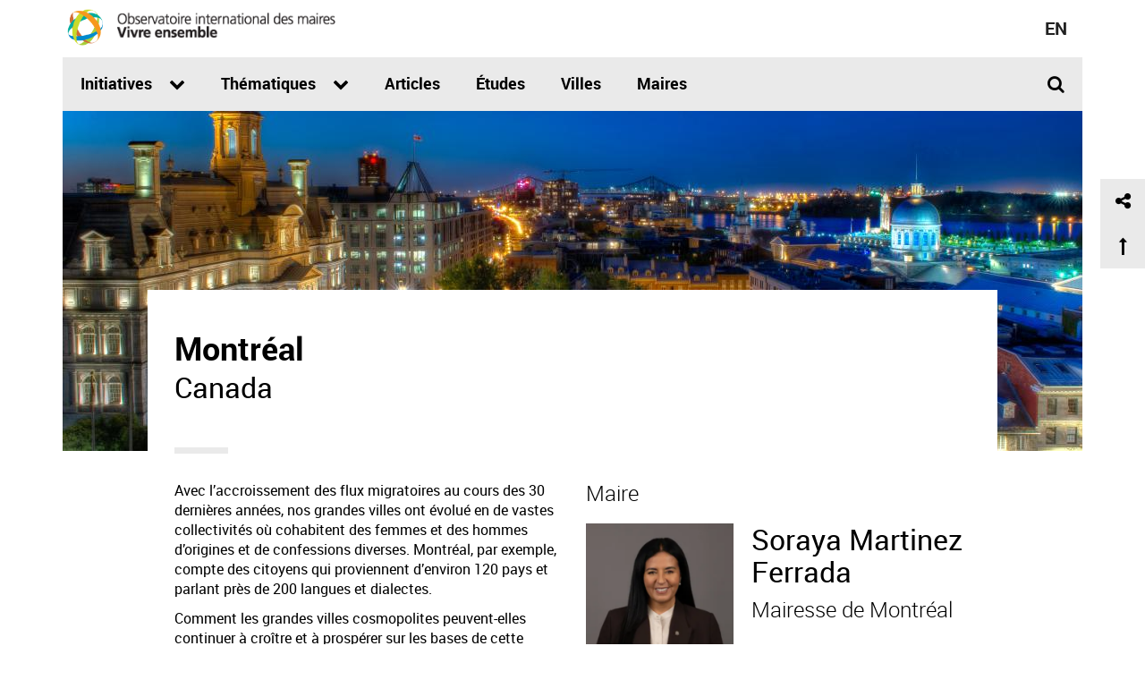

--- FILE ---
content_type: text/html; charset=utf-8
request_url: https://observatoirevivreensemble.org/montreal
body_size: 7370
content:
<!DOCTYPE html>
<html lang="fr" dir="ltr" prefix="content: http://purl.org/rss/1.0/modules/content/ dc: http://purl.org/dc/terms/ foaf: http://xmlns.com/foaf/0.1/ rdfs: http://www.w3.org/2000/01/rdf-schema# sioc: http://rdfs.org/sioc/ns# sioct: http://rdfs.org/sioc/types# skos: http://www.w3.org/2004/02/skos/core# xsd: http://www.w3.org/2001/XMLSchema#">
<head>
  <link rel="profile" href="https://www.w3.org/1999/xhtml/vocab" />
  <meta name="viewport" content="width=device-width, initial-scale=1.0">
  <meta http-equiv="Content-Type" content="text/html; charset=utf-8" />
<link rel="shortcut icon" href="https://observatoirevivreensemble.org/sites/all/themes/vdm_bootstrap_obs/rosette-mtl.gif" type="image/gif" />
<link rel="alternate" href="https://observatoirevivreensemble.org/montreal" hreflang="fr" />
<link rel="alternate" href="https://observatoirevivreensemble.org/en/montreal" hreflang="en" />
<link rel="canonical" href="https://observatoirevivreensemble.org/montreal" />
<meta property="og:site_name" content="Observatoire international des maires sur le Vivre ensemble" />
<meta property="og:type" content="website" />
<meta property="og:url" content="https://observatoirevivreensemble.org/montreal" />
<meta property="og:title" content="Montréal" />
<meta property="og:updated_time" content="2025-11-14T14:03:12-05:00" />
<meta property="og:image" content="https://observatoirevivreensemble.org/sites/default/files/styles/obs-screen-lg-16-9/public/photo_montreal_2.jpg?itok=NkYiClqY" />
<meta name="twitter:card" content="summary" />
<meta name="twitter:site" content="@ObsvIntl" />
<meta name="twitter:site:id" content="730097157705977856" />
<meta name="twitter:creator" content="@ObsvIntl" />
<meta name="twitter:creator:id" content="730097157705977856" />
<meta name="twitter:url" content="https://observatoirevivreensemble.org/montreal" />
<meta name="twitter:title" content="Montréal" />
<meta name="twitter:image" content="https://observatoirevivreensemble.org/sites/default/files/styles/square_large/public/photo_montreal_2.jpg?itok=9zdrSEmo" />
<meta property="article:published_time" content="2016-06-03T13:27:03-04:00" />
<meta property="article:modified_time" content="2025-11-14T14:03:12-05:00" />
  <title>Montréal | Observatoire international des maires sur le Vivre ensemble</title>
  <link type="text/css" rel="stylesheet" href="https://observatoirevivreensemble.org/sites/default/files/css/css_lQaZfjVpwP_oGNqdtWCSpJT1EMqXdMiU84ekLLxQnc4.css" media="all" />
<link type="text/css" rel="stylesheet" href="https://observatoirevivreensemble.org/sites/default/files/css/css_JCY_XIQAlFCN_AbvjWfbNrXAa03IOm7FrXUxsDgkibE.css" media="all" />
<link type="text/css" rel="stylesheet" href="https://observatoirevivreensemble.org/sites/default/files/css/css_T5FpHa12-tChU448_v_8A7I68gblylToldZd1ubbJRk.css" media="all" />
<link type="text/css" rel="stylesheet" href="https://observatoirevivreensemble.org/sites/default/files/css/css_eVxMZM1dgBPA8SZtX2bYmWn9B2ORi98UGeSsOCYABao.css" media="all" />
  <!-- HTML5 element support for IE6-8 -->
  <!--[if lt IE 9]>
    <script src="https://cdn.jsdelivr.net/html5shiv/3.7.3/html5shiv-printshiv.min.js"></script>
  <![endif]-->
  <script src="https://observatoirevivreensemble.org/sites/default/files/js/js_DA2-1HUT2XqidREQshLdCisyUm57FKPvsxjm3Cu6tzM.js"></script>
<script src="https://observatoirevivreensemble.org/sites/default/files/js/js_XexEZhbTmj1BHeajKr2rPfyR8Y68f4rm0Nv3Vj5_dSI.js"></script>
<script src="https://observatoirevivreensemble.org/sites/default/files/js/js_onbE0n0cQY6KTDQtHO_E27UBymFC-RuqypZZ6Zxez-o.js"></script>
<script src="https://observatoirevivreensemble.org/sites/default/files/js/js_eWL7e3GApkdrlt72xH09YHB3IE4qWRCjzwW2erAPmj4.js"></script>
<script>(function(i,s,o,g,r,a,m){i["GoogleAnalyticsObject"]=r;i[r]=i[r]||function(){(i[r].q=i[r].q||[]).push(arguments)},i[r].l=1*new Date();a=s.createElement(o),m=s.getElementsByTagName(o)[0];a.async=1;a.src=g;m.parentNode.insertBefore(a,m)})(window,document,"script","https://www.google-analytics.com/analytics.js","ga");ga("create", "UA-24655442-32", {"cookieDomain":"auto"});ga("set", "anonymizeIp", true);ga("send", "pageview");</script>
<script src="https://observatoirevivreensemble.org/sites/default/files/js/js_N23fS6ooC-uvOJ2j7mtuBbVQeGAvoXnACb9oAiqrOPE.js"></script>
<script src="https://observatoirevivreensemble.org/sites/default/files/js/js_FNZvwvyA3-2WLLfWUrP3mBvOpxjTEdAzUx8nsgFmku4.js"></script>
<script>jQuery.extend(Drupal.settings, {"basePath":"\/","pathPrefix":"","setHasJsCookie":0,"ajaxPageState":{"theme":"vdm_bootstrap_obs","theme_token":"tcUTmpAeC8RD1FeTSSuNJa9-27Lz0A9RXsFNjzSPyrs","js":{"0":1,"sites\/all\/themes\/bootstrap\/js\/bootstrap.js":1,"sites\/default\/files\/vdm_google_tag\/vdm_google_tag.script.js":1,"sites\/all\/modules\/contrib\/jquery_update\/replace\/jquery\/1.7\/jquery.min.js":1,"misc\/jquery-extend-3.4.0.js":1,"misc\/jquery-html-prefilter-3.5.0-backport.js":1,"misc\/jquery.once.js":1,"misc\/drupal.js":1,"misc\/form-single-submit.js":1,"public:\/\/languages\/fr_QYccQm0gyg6XEw2ZyKLC1_EOqJBOPmfCOKh54cb3et4.js":1,"sites\/all\/libraries\/jquery.matchheight\/jquery.mq.matchHeight-min.js":1,"sites\/all\/modules\/contrib\/google_analytics\/googleanalytics.js":1,"1":1,"sites\/all\/modules\/contrib\/field_group\/field_group.js":1,"sites\/all\/themes\/vdm_bootstrap_obs\/bootstrap\/js\/alert.js":1,"sites\/all\/themes\/vdm_bootstrap_obs\/bootstrap\/js\/button.js":1,"sites\/all\/themes\/vdm_bootstrap_obs\/bootstrap\/js\/collapse.js":1,"sites\/all\/themes\/vdm_bootstrap_obs\/bootstrap\/js\/dropdown.js":1,"sites\/all\/themes\/vdm_bootstrap_obs\/bootstrap\/js\/tooltip.js":1,"sites\/all\/themes\/vdm_bootstrap_obs\/bootstrap\/js\/tab.js":1,"sites\/all\/themes\/vdm_bootstrap_obs\/js\/observatoire.js":1},"css":{"modules\/system\/system.base.css":1,"modules\/field\/theme\/field.css":1,"modules\/node\/node.css":1,"sites\/all\/modules\/contrib\/views\/css\/views.css":1,"sites\/all\/modules\/contrib\/ctools\/css\/ctools.css":1,"modules\/locale\/locale.css":1,"sites\/all\/themes\/vdm_bootstrap_obs\/less\/style.less":1}},"googleanalytics":{"trackOutbound":1,"trackMailto":1,"trackDownload":1,"trackDownloadExtensions":"7z|aac|arc|arj|asf|asx|avi|bin|csv|doc(x|m)?|dot(x|m)?|exe|flv|gif|gz|gzip|hqx|jar|jpe?g|js|mp(2|3|4|e?g)|mov(ie)?|msi|msp|pdf|phps|png|ppt(x|m)?|pot(x|m)?|pps(x|m)?|ppam|sld(x|m)?|thmx|qtm?|ra(m|r)?|sea|sit|tar|tgz|torrent|txt|wav|wma|wmv|wpd|xls(x|m|b)?|xlt(x|m)|xlam|xml|z|zip"},"urlIsAjaxTrusted":{"\/montreal":true},"field_group":{"div":"full","hidden":"full"},"bootstrap":{"anchorsFix":"0","anchorsSmoothScrolling":"0","formHasError":1,"popoverEnabled":0,"popoverOptions":{"animation":1,"html":0,"placement":"right","selector":"","trigger":"click","triggerAutoclose":1,"title":"","content":"","delay":0,"container":"body"},"tooltipEnabled":0,"tooltipOptions":{"animation":1,"html":0,"placement":"auto left","selector":"","trigger":"focus hover","delay":0,"container":"body"}}});</script>
</head>
<body class="html not-front not-logged-in no-sidebars page-node page-node- page-node-37 node-type-ville i18n-fr">
  <div id="skip-link">
    <a href="#main-content" class="element-invisible element-focusable">Aller au contenu principal</a>
  </div>
    <div class="region region-page-top">
    <noscript aria-hidden="true"><iframe src="https://www.googletagmanager.com/ns.html?id=GTM-T3HCBPJ" height="0" width="0" style="display:none;visibility:hidden"></iframe></noscript>
  </div>
  <header id="navbar" role="banner" class="navbar container navbar-default">
  <div class="container">
    <div class="navbar-header">
      
              <button type="button" class="navbar-toggle collapsed" data-toggle="collapse" data-target="#main-menu-obs" aria-expanded="false" aria-controls="navbar">
          <span class="sr-only">Toggle navigation</span>
          <span class="icon-bar top-bar"></span>
          <span class="icon-bar middle-bar"></span>
          <span class="icon-bar bottom-bar"></span>
        </button>
      
              <a class="name navbar-brand" href="/" title="Accueil">
          <span class="logo-only">&nbsp;</span>
          <span class="text-only">Observatoire international des maires sur le Vivre ensemble</span>
        </a>
            <div class="language-switcher">
        <ul class="language-switcher-locale-url"><li class="fr first active"><a href="/montreal" class="language-link active" xml:lang="fr" hreflang="fr">fr</a></li>
<li class="en last"><a href="/en/montreal" class="language-link" xml:lang="en" hreflang="en">en</a></li>
</ul>      </div>
    </div>
    <div class="wrapper-main-menu">
              <div class="navbar-collapse collapse" id="main-menu-obs">
          <nav role="navigation">
                          <ul class="menu nav navbar-nav"><li class="first expanded initiatives-categories dropdown"><a href="/initiatives" data-target="#" class="dropdown-toggle" data-toggle="dropdown">Initiatives <span class="fa fa-chevron-down" aria-hidden="true"></span></a><ul class="dropdown-menu"><li class="first leaf terrain"><a href="/initiatives?cat%5B%5D=11">Sur le terrain</a></li>
<li class="leaf organisme"><a href="/initiatives?cat%5B%5D=12">Organisme</a></li>
<li class="leaf politique"><a href="/initiatives?cat%5B%5D=10">Politique</a></li>
<li class="last leaf outils"><a href="/initiatives?cat%5B%5D=13">Outils</a></li>
</ul></li>
<li class="expanded dropdown"><a href="/thematique/developpement-social" data-target="#" class="dropdown-toggle" data-toggle="dropdown">Thématiques <span class="fa fa-chevron-down" aria-hidden="true"></span></a><ul class="dropdown-menu"><li class="first leaf"><a href="/thematique/culture">Culture</a></li>
<li class="leaf"><a href="/thematique/developpement-social">Développement social</a></li>
<li class="leaf"><a href="/thematique/gouvernance">Gouvernance</a></li>
<li class="leaf"><a href="/thematique/habitation">Habitation</a></li>
<li class="leaf"><a href="/thematique/immigration">Immigration</a></li>
<li class="leaf"><a href="/thematique/justice">Justice</a></li>
<li class="leaf"><a href="/thematique/securite-publique">Sécurité publique</a></li>
<li class="leaf"><a href="/thematique/sport-et-loisir">Sport et loisir</a></li>
<li class="leaf"><a href="/thematique/transport">Transport</a></li>
<li class="last leaf"><a href="/thematique/urbanisme-et-planification">Urbanisme et planification</a></li>
</ul></li>
<li class="leaf"><a href="/articles">Articles</a></li>
<li class="leaf"><a href="/etudes">Études</a></li>
<li class="leaf"><a href="/villes">Villes</a></li>
<li class="last leaf"><a href="/maires">Maires</a></li>
</ul>                                                              <div class="search-content visible-xs">
                <form class="search-form" action="/montreal" method="post" id="custom-search-form" accept-charset="UTF-8"><div><div class="form-item form-item-terms form-type-textfield form-group"><input class="form-control form-text" type="text" id="edit-terms" name="terms" value="" size="20" maxlength="128" /></div><div class="submit-container form-wrapper form-group" id="edit-submit-container"><button type="submit" id="edit-submit" name="op" value="Rechercher" class="btn btn-primary form-submit">Rechercher</button>
</div><input type="hidden" name="form_build_id" value="form-ld-XsH2kY2WY_l_o-PU_Z0BzKz0bbyjbzdzoD-fizeY" />
<input type="hidden" name="form_id" value="custom_search_form" />
</div></form>              </div>
                                      <div class='menu-search'>
                <a href="#" class="search-link"><span class="fa fa-search"></span></a>              </div>
                      </nav>
        </div>
          </div>
        <div id="search" role="search" class="search hidden-print element-invisible">
      <div class="search-content">
        <form class="search-form" action="/montreal" method="post" id="custom-search-form" accept-charset="UTF-8"><div><div class="form-item form-item-terms form-type-textfield form-group"><input class="form-control form-text" type="text" id="edit-terms" name="terms" value="" size="20" maxlength="128" /></div><div class="submit-container form-wrapper form-group" id="edit-submit-container"><button type="submit" id="edit-submit" name="op" value="Rechercher" class="btn btn-primary form-submit">Rechercher</button>
</div><input type="hidden" name="form_build_id" value="form-ld-XsH2kY2WY_l_o-PU_Z0BzKz0bbyjbzdzoD-fizeY" />
<input type="hidden" name="form_id" value="custom_search_form" />
</div></form>      </div>
    </div>
      </div>
</header>

<div class="main-container container">

  <header role="banner" id="page-header">
    
      </header> <!-- /#page-header -->

  <div class="row">

          <div class="share-utilities" id="share-utilites-toolbox">
    <div class="button-share"><span class="fa fa-share-alt" aria-hidden="true"></span></div>
    <div class="button-scroll scroll-top"><span class="fa fa-long-arrow-up" aria-hidden="true"></span></div>
    <!-- AddThis Button BEGIN -->
    <div class="addthis_toolbox">
      <div class="wrapper_addthis_items">
        <div class="more_addthis_items">
          <a class="addthis_button_facebook facebook" title="Facebook"><span class="fa fa-facebook" aria-hidden="true"></span></a>
          <a class="addthis_button_twitter twitter" title="Twitter"><span class="fa fa-twitter" aria-hidden="true"></span></a>
          <a class="addthis_button_linkedin linkedin" title="Linkedin"><span class="fa fa-linkedin" aria-hidden="true"></span></a>
          <a class="addthis_button_email email" title="Courriel"><span class="fa fa-envelope" aria-hidden="true"></span></a>
          <a class="addthis_button_print print" title="Imprimer"><span class="fa fa-print" aria-hidden="true"></span></a>
        </div>
      </div>
    </div>
    <script type="text/javascript" src="//s7.addthis.com/js/300/addthis_widget.js#pubid=ra-5751c8430f2e1bfa"></script>
    <!-- AddThis Button END -->
  </div>    
    
    <section class="col-sm-12">
                  <a id="main-content"></a>
                                                                <div class="region region-content">
    <section id="block-system-main" class="block block-system clearfix">

      
  <article id="node-37" class="node node-ville clearfix" about="/montreal" typeof="sioc:Item foaf:Document">
    <header>
            <span property="dc:title" content="Montréal" class="rdf-meta element-hidden"></span>      </header>
    <div class="field field-name-field-image field-type-image field-label-hidden field-wrapper"><div  class="field-items"><div  class="field-item odd"><img typeof="foaf:Image" class="img-responsive" src="https://observatoirevivreensemble.org/sites/default/files/styles/obs_huge_pano/public/photo_montreal_2.jpg?itok=bx-bFrmS&amp;c=fde983d65b27a32d057a0b274f1ce0c4" width="1140" height="380" alt="Vue de Montréal" /></div></div></div><div class="group-wrapper-content field-group-div col-md-10 col-md-offset-1"><div class="group-row-content row"><div class="group-header field-group-div"><div class="group-header-main col-md-8"><div class="field field-name-title-field field-type-text field-label-hidden field-wrapper"><div  class="field-items"><div  class="field-item odd"><h1>Montréal</h1>
</div></div></div><div class="field field-name-field-soustitre field-type-text field-label-hidden field-wrapper"><div  class="field-items"><div  class="field-item odd">Canada</div></div></div></div></div><div class="group-col-gch col-md-6"><div class="field field-name-field-contenu field-type-text-long field-label-hidden field-wrapper"><div  class="field-items"><div  class="field-item odd"><p>Avec l’accroissement des flux migratoires au cours des 30 dernières années, nos grandes villes ont évolué en de vastes collectivités où cohabitent des femmes et des hommes d’origines et de confessions diverses. Montréal, par exemple, compte des citoyens qui proviennent d’environ 120 pays et parlant près de 200 langues et dialectes. </p>
<p>Comment les grandes villes cosmopolites peuvent-elles continuer à croître et à prospérer sur les bases de cette diversité tout en assurant à leurs citoyens un milieu de vie inclusif et sécuritaire? Comment peut-on soutenir la ville ouverte, diversifiée et accueillante, tout en prévenant l’exclusion et la discrimination? Comment peut-on trouver l’équilibre idéal entre ouverture et vigilance?</p>
<p>Depuis plus de 25 ans, l’administration montréalaise a mis en place des orientations, des politiques et des pratiques pour assurer la participation des citoyens de diverses origines à toutes les sphères de la vie municipale. La Ville de Montréal a mis en place plusieurs programmes et projets autour de trois objectifs majeurs: <em>Soutenir l’intégration et la lutte contre la discrimination; Améliorer les niveaux de vie dans les quartiers; Favoriser la participation de tous.</em></p>
<p>La diversité est une richesse pour Montréal et, il faut la préserver, l’entretenir et la faire progresser.  </p>
</div></div></div></div><div class="group-col-drt col-md-6"><div class="field field-name-field-rel-maire field-type-entityreference field-label-above field-wrapper"><h3  class="field-label">Maire</h3><div  class="field-items"><div  class="field-item odd"><article id="node-514" class="node node-maire node-teaser-extra clearfix" about="/soraya-martinez-ferrada" typeof="sioc:Item foaf:Document">
    <header>
            <span property="dc:title" content="Soraya Martinez Ferrada" class="rdf-meta element-hidden"></span>      </header>
    <div class="field field-name-field-image field-type-image field-label-hidden field-wrapper"><div  class="field-items"><div  class="field-item odd"><a href="/soraya-martinez-ferrada"><img typeof="foaf:Image" class="img-responsive" src="https://observatoirevivreensemble.org/sites/default/files/styles/square_medium/public/capture_decran_mairesse_smf_0.png?itok=ixucTuCn" width="400" height="400" alt="Photo" /></a></div></div></div><div class="field field-name-title-field field-type-text field-label-hidden field-wrapper"><div  class="field-items"><div  class="field-item odd"><h2><a href="/soraya-martinez-ferrada">Soraya Martinez Ferrada</a></h2>
</div></div></div><div class="field field-name-field-soustitre field-type-text field-label-hidden field-wrapper"><div  class="field-items"><div  class="field-item odd">Mairesse de Montréal</div></div></div>
    </article>
</div></div></div><div class="conseil-links"><div class="read-more"><a href="/conseil-des-partenaires-de-montreal-0">Conseil des partenaires</a></div></div><div class="field field-name-field-faits-chiffres field-type-text-long field-label-above field-wrapper"><h3  class="field-label">Faits chiffrés</h3><ol  class="field-items"><li  class="field-item odd"><p>À Montréal, un tiers de la population est née à l’étranger.</p>
</li><li  class="field-item even"><p>Montréal compte des citoyens qui proviennent d’environ 120 pays et parlant près de 200 langues et dialectes.</p>
</li><li  class="field-item odd"><p>Plus de 70 % des immigrants admis au Québec entre 2009 et 2013 se sont installés sur l’Île de Montréal.</p>
</li></ol></div><div class="field field-name-field-liens field-type-link-field field-label-above field-wrapper"><h3  class="field-label">Liens</h3><div  class="field-items"><div  class="field-item odd"><a href="http://ville.montreal.qc.ca/portal/page?_pageid=5798%2C85041649&amp;_dad=portal&amp;_schema=PORTAL">Ville de Montréal</a></div></div></div></div></div></div><div class="wrapper-related-content"><h3>Initiatives</h3><ul class="row related-content"><li class="equalheight col-sm-4"><article id="node-38" class="node node-initiative node-teaser thematique-culture clearfix" about="/agents-de-liaison" typeof="sioc:Item foaf:Document">
    <header>
            <span property="dc:title" content="Agents de liaison" class="rdf-meta element-hidden"></span>      </header>
    <div class="field field-name-field-ref-thematique field-type-entityreference field-label-hidden field-wrapper"><div  class="field-items"><div  class="field-item odd">Culture</div></div></div><div class="field field-name-title-field field-type-text field-label-hidden field-wrapper"><div  class="field-items"><div  class="field-item odd"><h2><a href="/agents-de-liaison">Agents de liaison</a></h2>
</div></div></div><div class="field field-name-field-ref-ville field-type-entityreference field-label-hidden field-wrapper"><div  class="field-items"><div  class="field-item odd"><a href="/montreal" class="active">Montréal</a></div></div></div>
    </article>
</li>
<li class="equalheight col-sm-4"><article id="node-43" class="node node-initiative node-teaser thematique-securite-publique clearfix" about="/prevention-de-la-radicalisation" typeof="sioc:Item foaf:Document">
    <header>
            <span property="dc:title" content="Prévention de la radicalisation " class="rdf-meta element-hidden"></span>      </header>
    <div class="field field-name-field-ref-thematique field-type-entityreference field-label-hidden field-wrapper"><div  class="field-items"><div  class="field-item odd">Sécurité publique</div></div></div><div class="field field-name-title-field field-type-text field-label-hidden field-wrapper"><div  class="field-items"><div  class="field-item odd"><h2><a href="/prevention-de-la-radicalisation">Prévention de la radicalisation </a></h2>
</div></div></div><div class="field field-name-field-ref-ville field-type-entityreference field-label-hidden field-wrapper"><div  class="field-items"><div  class="field-item odd"><a href="/montreal" class="active">Montréal</a></div></div></div>
    </article>
</li>
<li class="equalheight col-sm-4"><article id="node-47" class="node node-initiative node-teaser thematique-developpement-social clearfix" about="/tables-locales-de-concertation" typeof="sioc:Item foaf:Document">
    <header>
            <span property="dc:title" content="Tables locales de concertation" class="rdf-meta element-hidden"></span>      </header>
    <div class="field field-name-field-ref-thematique field-type-entityreference field-label-hidden field-wrapper"><div  class="field-items"><div  class="field-item odd">Développement social</div></div></div><div class="field field-name-title-field field-type-text field-label-hidden field-wrapper"><div  class="field-items"><div  class="field-item odd"><h2><a href="/tables-locales-de-concertation">Tables locales de concertation</a></h2>
</div></div></div><div class="field field-name-field-ref-ville field-type-entityreference field-label-hidden field-wrapper"><div  class="field-items"><div  class="field-item odd"><a href="/montreal" class="active">Montréal</a></div></div></div>
    </article>
</li>
<li class="equalheight col-sm-4"><article id="node-140" class="node node-initiative node-teaser thematique-securite-publique clearfix" about="/intervention-policiere-aupres-des-aines-maltraites-ipam" typeof="sioc:Item foaf:Document">
    <header>
            <span property="dc:title" content="Intervention policière auprès des aînés maltraités (IPAM)" class="rdf-meta element-hidden"></span>      </header>
    <div class="field field-name-field-ref-thematique field-type-entityreference field-label-hidden field-wrapper"><div  class="field-items"><div  class="field-item odd">Sécurité publique</div></div></div><div class="field field-name-title-field field-type-text field-label-hidden field-wrapper"><div  class="field-items"><div  class="field-item odd"><h2><a href="/intervention-policiere-aupres-des-aines-maltraites-ipam">Intervention policière auprès des aînés maltraités (IPAM)</a></h2>
</div></div></div><div class="field field-name-field-ref-ville field-type-entityreference field-label-hidden field-wrapper"><div  class="field-items"><div  class="field-item odd"><a href="/montreal" class="active">Montréal</a></div></div></div>
    </article>
</li>
<li class="equalheight col-sm-4"><article id="node-215" class="node node-initiative node-teaser thematique-immigration clearfix" about="/ville-responsable-et-engagee" typeof="sioc:Item foaf:Document">
    <header>
            <span property="dc:title" content="Ville responsable et engagée" class="rdf-meta element-hidden"></span>      </header>
    <div class="field field-name-field-ref-thematique field-type-entityreference field-label-hidden field-wrapper"><div  class="field-items"><div  class="field-item odd">Immigration</div></div></div><div class="field field-name-title-field field-type-text field-label-hidden field-wrapper"><div  class="field-items"><div  class="field-item odd"><h2><a href="/ville-responsable-et-engagee">Ville responsable et engagée</a></h2>
</div></div></div><div class="field field-name-field-ref-ville field-type-entityreference field-label-hidden field-wrapper"><div  class="field-items"><div  class="field-item odd"><a href="/montreal" class="active">Montréal</a></div></div></div>
    </article>
</li>
<li class="equalheight col-sm-4"><article id="node-267" class="node node-initiative node-teaser thematique-developpement-social clearfix" about="/politique-de-developpement-social" typeof="sioc:Item foaf:Document">
    <header>
            <span property="dc:title" content="Politique de développement social" class="rdf-meta element-hidden"></span>      </header>
    <div class="field field-name-field-ref-thematique field-type-entityreference field-label-hidden field-wrapper"><div  class="field-items"><div  class="field-item odd">Développement social</div></div></div><div class="field field-name-title-field field-type-text field-label-hidden field-wrapper"><div  class="field-items"><div  class="field-item odd"><h2><a href="/politique-de-developpement-social">Politique de développement social</a></h2>
</div></div></div><div class="field field-name-field-ref-ville field-type-entityreference field-label-hidden field-wrapper"><div  class="field-items"><div  class="field-item odd"><a href="/montreal" class="active">Montréal</a></div></div></div>
    </article>
</li>
<li class="equalheight col-sm-4"><article id="node-268" class="node node-initiative node-teaser thematique-culture clearfix" about="/contact-le-plaisir-des-livres" typeof="sioc:Item foaf:Document">
    <header>
            <span property="dc:title" content="Contact, le plaisir des livres" class="rdf-meta element-hidden"></span>      </header>
    <div class="field field-name-field-ref-thematique field-type-entityreference field-label-hidden field-wrapper"><div  class="field-items"><div  class="field-item odd">Culture</div></div></div><div class="field field-name-title-field field-type-text field-label-hidden field-wrapper"><div  class="field-items"><div  class="field-item odd"><h2><a href="/contact-le-plaisir-des-livres">Contact, le plaisir des livres</a></h2>
</div></div></div><div class="field field-name-field-ref-ville field-type-entityreference field-label-hidden field-wrapper"><div  class="field-items"><div  class="field-item odd"><a href="/montreal" class="active">Montréal</a></div></div></div>
    </article>
</li>
<li class="equalheight col-sm-4"><article id="node-269" class="node node-initiative node-teaser thematique-culture clearfix" about="/vous-faites-partie-de-lhistoire" typeof="sioc:Item foaf:Document">
    <header>
            <span property="dc:title" content="Vous faites partie de l&#039;histoire!" class="rdf-meta element-hidden"></span>      </header>
    <div class="field field-name-field-ref-thematique field-type-entityreference field-label-hidden field-wrapper"><div  class="field-items"><div  class="field-item odd">Culture</div></div></div><div class="field field-name-title-field field-type-text field-label-hidden field-wrapper"><div  class="field-items"><div  class="field-item odd"><h2><a href="/vous-faites-partie-de-lhistoire">Vous faites partie de l&#039;histoire!</a></h2>
</div></div></div><div class="field field-name-field-ref-ville field-type-entityreference field-label-hidden field-wrapper"><div  class="field-items"><div  class="field-item odd"><a href="/montreal" class="active">Montréal</a></div></div></div>
    </article>
</li>
<li class="equalheight col-sm-4"><article id="node-296" class="node node-initiative node-teaser thematique-immigration clearfix" about="/bureau-dintegration-des-nouveaux-arrivants-binam" typeof="sioc:Item foaf:Document">
    <header>
            <span property="dc:title" content="Bureau d&#039;intégration des nouveaux arrivants - BINAM" class="rdf-meta element-hidden"></span>      </header>
    <div class="field field-name-field-ref-thematique field-type-entityreference field-label-hidden field-wrapper"><div  class="field-items"><div  class="field-item odd">Immigration</div></div></div><div class="field field-name-title-field field-type-text field-label-hidden field-wrapper"><div  class="field-items"><div  class="field-item odd"><h2><a href="/bureau-dintegration-des-nouveaux-arrivants-binam">Bureau d&#039;intégration des nouveaux arrivants - BINAM</a></h2>
</div></div></div><div class="field field-name-field-ref-ville field-type-entityreference field-label-hidden field-wrapper"><div  class="field-items"><div  class="field-item odd"><a href="/montreal" class="active">Montréal</a></div></div></div>
    </article>
</li>
<li class="equalheight col-sm-4"><article id="node-359" class="node node-initiative node-teaser thematique-developpement-social clearfix" about="/ads-comme-outil-pour-la-securite-des-femmes" typeof="sioc:Item foaf:Document">
    <header>
            <span property="dc:title" content="ADS+ comme outil pour la sécurité des femmes" class="rdf-meta element-hidden"></span>      </header>
    <div class="field field-name-field-ref-thematique field-type-entityreference field-label-hidden field-wrapper"><div  class="field-items"><div  class="field-item odd">Développement social</div></div></div><div class="field field-name-title-field field-type-text field-label-hidden field-wrapper"><div  class="field-items"><div  class="field-item odd"><h2><a href="/ads-comme-outil-pour-la-securite-des-femmes">ADS+ comme outil pour la sécurité des femmes</a></h2>
</div></div></div><div class="field field-name-field-ref-ville field-type-entityreference field-label-hidden field-wrapper"><div  class="field-items"><div  class="field-item odd"><a href="/montreal" class="active">Montréal</a></div></div></div>
    </article>
</li>
<li class="equalheight col-sm-4"><article id="node-363" class="node node-initiative node-teaser thematique-developpement-social clearfix" about="/actions-de-solidarite-face-a-la-covid-19" typeof="sioc:Item foaf:Document">
    <header>
            <span property="dc:title" content="Actions de solidarité face à la COVID-19" class="rdf-meta element-hidden"></span>      </header>
    <div class="field field-name-field-ref-thematique field-type-entityreference field-label-hidden field-wrapper"><div  class="field-items"><div  class="field-item odd">Développement social</div></div></div><div class="field field-name-title-field field-type-text field-label-hidden field-wrapper"><div  class="field-items"><div  class="field-item odd"><h2><a href="/actions-de-solidarite-face-a-la-covid-19">Actions de solidarité face à la COVID-19</a></h2>
</div></div></div><div class="field field-name-field-ref-ville field-type-entityreference field-label-hidden field-wrapper"><div  class="field-items"><div  class="field-item odd"><a href="/montreal" class="active">Montréal</a></div></div></div>
    </article>
</li>
<li class="equalheight col-sm-4"><article id="node-511" class="node node-initiative node-teaser thematique-culture clearfix" about="/visionnez-film-documentaire-nous-tous-en-exclusivite-du-14-mai-au-22-juin-2022" typeof="sioc:Item foaf:Document">
    <header>
            <span property="dc:title" content="VISIONNEZ: film documentaire &quot;Nous Tous&quot; (en exclusivité - du 14 mai au 22 juin 2022)" class="rdf-meta element-hidden"></span>      </header>
    <div class="field field-name-field-ref-thematique field-type-entityreference field-label-hidden field-wrapper"><div  class="field-items"><div  class="field-item odd">Culture</div></div></div><div class="field field-name-title-field field-type-text field-label-hidden field-wrapper"><div  class="field-items"><div  class="field-item odd"><h2><a href="/visionnez-film-documentaire-nous-tous-en-exclusivite-du-14-mai-au-22-juin-2022">VISIONNEZ: film documentaire &quot;Nous Tous&quot; (en exclusivité - du 14 mai au 22 juin 2022)</a></h2>
</div></div></div><div class="field field-name-field-ref-ville field-type-entityreference field-label-hidden field-wrapper"><div  class="field-items"><div  class="field-item odd"><a href="/montreal" class="active">Montréal</a></div></div></div>
    </article>
</li>
</ul></div>
    </article>

</section>
  </div>
    </section>

    
  </div>
</div>
<div class="container">
  <footer class="clearfix footer">
      <div class="col-md-10 col-md-offset-1">
                <div class="footer-main-content row">
                  <div class="col-sm-6 col-md-8">
            <article id="node-23" class="node node-page node-teaser clearfix" about="/a-propos" typeof="sioc:Item foaf:Document">
    <header>
            <span property="dc:title" content="À propos " class="rdf-meta element-hidden"></span>      </header>
    <div class="field field-name-title-field field-type-text field-label-hidden field-wrapper"><div  class="field-items"><div  class="field-item odd"><h2><a href="/a-propos">À propos </a></h2>
</div></div></div><div class="field field-name-field-amorce field-type-text-long field-label-hidden field-wrapper"><div  class="field-items"><div  class="field-item odd">Apprendre de la diversité croissante des villes et des métropoles</div></div></div>
    <footer>
    <ul class="links list-inline"><li class="node-readmore first last"><a href="/a-propos">En savoir plus<span class="element-invisible"> sur À propos </span></a></li>
</ul>  </footer>
    </article>
          </div>
                          <div class="col-sm-6 col-md-4">
            <h2>Événements</h2><ul class="menu nav menu-footer"><li class="menu-642 first last"><a href="http://ville.montreal.qc.ca/vivreensemble/fr/">Sommet du vivre ensemble 2015</a></li>
</ul>          </div>
                </div>
        <div class="footer-copyright">
          © Observatoire international des maires sur le vivre ensemble        </div>
      </div>
  </footer>
</div>
  <script>jQuery(function($) { $(".equalheight").matchHeight({byRow:false, mq: '(min-width: 768px)'})});</script>
<script src="https://observatoirevivreensemble.org/sites/default/files/js/js_MRdvkC2u4oGsp5wVxBG1pGV5NrCPW3mssHxIn6G9tGE.js"></script>
<script defer src="https://static.cloudflareinsights.com/beacon.min.js/vcd15cbe7772f49c399c6a5babf22c1241717689176015" integrity="sha512-ZpsOmlRQV6y907TI0dKBHq9Md29nnaEIPlkf84rnaERnq6zvWvPUqr2ft8M1aS28oN72PdrCzSjY4U6VaAw1EQ==" data-cf-beacon='{"version":"2024.11.0","token":"8bd206402a2442259280b65e2ea6dbd7","r":1,"server_timing":{"name":{"cfCacheStatus":true,"cfEdge":true,"cfExtPri":true,"cfL4":true,"cfOrigin":true,"cfSpeedBrain":true},"location_startswith":null}}' crossorigin="anonymous"></script>
</body>
</html>


--- FILE ---
content_type: text/css
request_url: https://observatoirevivreensemble.org/sites/default/files/css/css_eVxMZM1dgBPA8SZtX2bYmWn9B2ORi98UGeSsOCYABao.css
body_size: 38911
content:
@font-face{font-family:'robotoregular';src:url(/sites/all/themes/vdm_bootstrap_obs/fonts/Roboto-Regular-webfont.eot);src:url(/sites/all/themes/vdm_bootstrap_obs/fonts/Roboto-Regular-webfont.eot?#iefix) format('embedded-opentype'),url(/sites/all/themes/vdm_bootstrap_obs/fonts/Roboto-Regular-webfont.woff) format('woff'),url(/sites/all/themes/vdm_bootstrap_obs/fonts/Roboto-Regular-webfont.ttf) format('truetype'),url(/sites/all/themes/vdm_bootstrap_obs/fonts/Roboto-Regular-webfont.svg#robotoregular) format('svg');font-weight:normal;font-style:normal;}@font-face{font-family:'robotoitalic';src:url(/sites/all/themes/vdm_bootstrap_obs/fonts/Roboto-Italic-webfont.eot);src:url(/sites/all/themes/vdm_bootstrap_obs/fonts/Roboto-Italic-webfont.eot?#iefix) format('embedded-opentype'),url(/sites/all/themes/vdm_bootstrap_obs/fonts/Roboto-Italic-webfont.woff) format('woff'),url(/sites/all/themes/vdm_bootstrap_obs/fonts/Roboto-Italic-webfont.ttf) format('truetype'),url(/sites/all/themes/vdm_bootstrap_obs/fonts/Roboto-Italic-webfont.svg#robotoitalic) format('svg');font-weight:normal;font-style:normal;}@font-face{font-family:'robotomedium';src:url(/sites/all/themes/vdm_bootstrap_obs/fonts/Roboto-Medium-webfont.eot);src:url(/sites/all/themes/vdm_bootstrap_obs/fonts/Roboto-Medium-webfont.eot?#iefix) format('embedded-opentype'),url(/sites/all/themes/vdm_bootstrap_obs/fonts/Roboto-Medium-webfont.woff) format('woff'),url(/sites/all/themes/vdm_bootstrap_obs/fonts/Roboto-Medium-webfont.ttf) format('truetype'),url(/sites/all/themes/vdm_bootstrap_obs/fonts/Roboto-Medium-webfont.svg#robotomedium) format('svg');font-weight:normal;font-style:normal;}@font-face{font-family:'robotomedium_italic';src:url(/sites/all/themes/vdm_bootstrap_obs/fonts/Roboto-MediumItalic-webfont.eot);src:url(/sites/all/themes/vdm_bootstrap_obs/fonts/Roboto-MediumItalic-webfont.eot?#iefix) format('embedded-opentype'),url(/sites/all/themes/vdm_bootstrap_obs/fonts/Roboto-MediumItalic-webfont.woff) format('woff'),url(/sites/all/themes/vdm_bootstrap_obs/fonts/Roboto-MediumItalic-webfont.ttf) format('truetype'),url(/sites/all/themes/vdm_bootstrap_obs/fonts/Roboto-MediumItalic-webfont.svg#robotomedium_italic) format('svg');font-weight:normal;font-style:normal;}@font-face{font-family:'robotobold';src:url(/sites/all/themes/vdm_bootstrap_obs/fonts/Roboto-Bold-webfont.eot);src:url(/sites/all/themes/vdm_bootstrap_obs/fonts/Roboto-Bold-webfont.eot?#iefix) format('embedded-opentype'),url(/sites/all/themes/vdm_bootstrap_obs/fonts/Roboto-Bold-webfont.woff) format('woff'),url(/sites/all/themes/vdm_bootstrap_obs/fonts/Roboto-Bold-webfont.ttf) format('truetype'),url(/sites/all/themes/vdm_bootstrap_obs/fonts/Roboto-Bold-webfont.svg#robotobold) format('svg');font-weight:normal;font-style:normal;}@font-face{font-family:'robotobold_italic';src:url(/sites/all/themes/vdm_bootstrap_obs/fonts/Roboto-BoldItalic-webfont.eot);src:url(/sites/all/themes/vdm_bootstrap_obs/fonts/Roboto-BoldItalic-webfont.eot?#iefix) format('embedded-opentype'),url(/sites/all/themes/vdm_bootstrap_obs/fonts/Roboto-BoldItalic-webfont.woff) format('woff'),url(/sites/all/themes/vdm_bootstrap_obs/fonts/Roboto-BoldItalic-webfont.ttf) format('truetype'),url(/sites/all/themes/vdm_bootstrap_obs/fonts/Roboto-BoldItalic-webfont.svg#robotobold_italic) format('svg');font-weight:normal;font-style:normal;}@font-face{font-family:'robotolight';src:url(/sites/all/themes/vdm_bootstrap_obs/fonts/Roboto-Light-webfont.eot);src:url(/sites/all/themes/vdm_bootstrap_obs/fonts/Roboto-Light-webfont.eot?#iefix) format('embedded-opentype'),url(/sites/all/themes/vdm_bootstrap_obs/fonts/Roboto-Light-webfont.woff) format('woff'),url(/sites/all/themes/vdm_bootstrap_obs/fonts/Roboto-Light-webfont.ttf) format('truetype'),url(/sites/all/themes/vdm_bootstrap_obs/fonts/Roboto-Light-webfont.svg#robotolight) format('svg');font-weight:normal;font-style:normal;}@font-face{font-family:'robotolight_italic';src:url(/sites/all/themes/vdm_bootstrap_obs/fonts/Roboto-LightItalic-webfont.eot);src:url(/sites/all/themes/vdm_bootstrap_obs/fonts/Roboto-LightItalic-webfont.eot?#iefix) format('embedded-opentype'),url(/sites/all/themes/vdm_bootstrap_obs/fonts/Roboto-LightItalic-webfont.woff) format('woff'),url(/sites/all/themes/vdm_bootstrap_obs/fonts/Roboto-LightItalic-webfont.ttf) format('truetype'),url(/sites/all/themes/vdm_bootstrap_obs/fonts/Roboto-LightItalic-webfont.svg#robotolight_italic) format('svg');font-weight:normal;font-style:normal;}html{font-family:sans-serif;-ms-text-size-adjust:100%;-webkit-text-size-adjust:100%;}body{margin:0;}article,aside,details,figcaption,figure,footer,header,hgroup,main,menu,nav,section,summary{display:block;}audio,canvas,progress,video{display:inline-block;vertical-align:baseline;}audio:not([controls]){display:none;height:0;}[hidden],template{display:none;}a{background-color:transparent;}a:active,a:hover{outline:0;}abbr[title]{border-bottom:1px dotted;}b,strong{font-weight:bold;}dfn{font-style:italic;}h1{font-size:2em;margin:0.67em 0;}mark{background:#ff0;color:#000;}small{font-size:80%;}sub,sup{font-size:75%;line-height:0;position:relative;vertical-align:baseline;}sup{top:-0.5em;}sub{bottom:-0.25em;}img{border:0;}svg:not(:root){overflow:hidden;}figure{margin:1em 40px;}hr{box-sizing:content-box;height:0;}pre{overflow:auto;}code,kbd,pre,samp{font-family:monospace,monospace;font-size:1em;}button,input,optgroup,select,textarea{color:inherit;font:inherit;margin:0;}button{overflow:visible;}button,select{text-transform:none;}button,html input[type="button"],input[type="reset"],input[type="submit"]{-webkit-appearance:button;cursor:pointer;}button[disabled],html input[disabled]{cursor:default;}button::-moz-focus-inner,input::-moz-focus-inner{border:0;padding:0;}input{line-height:normal;}input[type="checkbox"],input[type="radio"]{box-sizing:border-box;padding:0;}input[type="number"]::-webkit-inner-spin-button,input[type="number"]::-webkit-outer-spin-button{height:auto;}input[type="search"]{-webkit-appearance:textfield;box-sizing:content-box;}input[type="search"]::-webkit-search-cancel-button,input[type="search"]::-webkit-search-decoration{-webkit-appearance:none;}fieldset{border:1px solid #c0c0c0;margin:0 2px;padding:0.35em 0.625em 0.75em;}legend{border:0;padding:0;}textarea{overflow:auto;}optgroup{font-weight:bold;}table{border-collapse:collapse;border-spacing:0;}td,th{padding:0;}@media print{*,*:before,*:after{background:transparent !important;color:#000 !important;box-shadow:none !important;text-shadow:none !important;}a,a:visited{text-decoration:underline;}a[href]:after{content:" (" attr(href) ")";}abbr[title]:after{content:" (" attr(title) ")";}a[href^="#"]:after,a[href^="javascript:"]:after{content:"";}pre,blockquote{border:1px solid #999;page-break-inside:avoid;}thead{display:table-header-group;}tr,img{page-break-inside:avoid;}img{max-width:100% !important;}p,h2,h3{orphans:3;widows:3;}h2,h3{page-break-after:avoid;}.navbar{display:none;}.btn > .caret,.dropup > .btn > .caret{border-top-color:#000 !important;}.label{border:1px solid #000;}.table{border-collapse:collapse !important;}.table td,.table th{background-color:#fff !important;}.table-bordered th,.table-bordered td{border:1px solid #ddd !important;}}@font-face{font-family:'Glyphicons Halflings';src:url(/sites/all/themes/vdm_bootstrap_obs/bootstrap/bootstrap/fonts/glyphicons-halflings-regular.eot);src:url(/sites/all/themes/vdm_bootstrap_obs/bootstrap/bootstrap/fonts/glyphicons-halflings-regular.eot?#iefix) format('embedded-opentype'),url(/sites/all/themes/vdm_bootstrap_obs/bootstrap/bootstrap/fonts/glyphicons-halflings-regular.woff2) format('woff2'),url(/sites/all/themes/vdm_bootstrap_obs/bootstrap/bootstrap/fonts/glyphicons-halflings-regular.woff) format('woff'),url(/sites/all/themes/vdm_bootstrap_obs/bootstrap/bootstrap/fonts/glyphicons-halflings-regular.ttf) format('truetype'),url(/sites/all/themes/vdm_bootstrap_obs/bootstrap/bootstrap/fonts/glyphicons-halflings-regular.svg#glyphicons_halflingsregular) format('svg');}.glyphicon{position:relative;top:1px;display:inline-block;font-family:'Glyphicons Halflings';font-style:normal;font-weight:normal;line-height:1;-webkit-font-smoothing:antialiased;-moz-osx-font-smoothing:grayscale;}.glyphicon-asterisk:before{content:"\002a";}.glyphicon-plus:before{content:"\002b";}.glyphicon-euro:before,.glyphicon-eur:before{content:"\20ac";}.glyphicon-minus:before{content:"\2212";}.glyphicon-cloud:before{content:"\2601";}.glyphicon-envelope:before{content:"\2709";}.glyphicon-pencil:before{content:"\270f";}.glyphicon-glass:before{content:"\e001";}.glyphicon-music:before{content:"\e002";}.glyphicon-search:before{content:"\e003";}.glyphicon-heart:before{content:"\e005";}.glyphicon-star:before{content:"\e006";}.glyphicon-star-empty:before{content:"\e007";}.glyphicon-user:before{content:"\e008";}.glyphicon-film:before{content:"\e009";}.glyphicon-th-large:before{content:"\e010";}.glyphicon-th:before{content:"\e011";}.glyphicon-th-list:before{content:"\e012";}.glyphicon-ok:before{content:"\e013";}.glyphicon-remove:before{content:"\e014";}.glyphicon-zoom-in:before{content:"\e015";}.glyphicon-zoom-out:before{content:"\e016";}.glyphicon-off:before{content:"\e017";}.glyphicon-signal:before{content:"\e018";}.glyphicon-cog:before{content:"\e019";}.glyphicon-trash:before{content:"\e020";}.glyphicon-home:before{content:"\e021";}.glyphicon-file:before{content:"\e022";}.glyphicon-time:before{content:"\e023";}.glyphicon-road:before{content:"\e024";}.glyphicon-download-alt:before{content:"\e025";}.glyphicon-download:before{content:"\e026";}.glyphicon-upload:before{content:"\e027";}.glyphicon-inbox:before{content:"\e028";}.glyphicon-play-circle:before{content:"\e029";}.glyphicon-repeat:before{content:"\e030";}.glyphicon-refresh:before{content:"\e031";}.glyphicon-list-alt:before{content:"\e032";}.glyphicon-lock:before{content:"\e033";}.glyphicon-flag:before{content:"\e034";}.glyphicon-headphones:before{content:"\e035";}.glyphicon-volume-off:before{content:"\e036";}.glyphicon-volume-down:before{content:"\e037";}.glyphicon-volume-up:before{content:"\e038";}.glyphicon-qrcode:before{content:"\e039";}.glyphicon-barcode:before{content:"\e040";}.glyphicon-tag:before{content:"\e041";}.glyphicon-tags:before{content:"\e042";}.glyphicon-book:before{content:"\e043";}.glyphicon-bookmark:before{content:"\e044";}.glyphicon-print:before{content:"\e045";}.glyphicon-camera:before{content:"\e046";}.glyphicon-font:before{content:"\e047";}.glyphicon-bold:before{content:"\e048";}.glyphicon-italic:before{content:"\e049";}.glyphicon-text-height:before{content:"\e050";}.glyphicon-text-width:before{content:"\e051";}.glyphicon-align-left:before{content:"\e052";}.glyphicon-align-center:before{content:"\e053";}.glyphicon-align-right:before{content:"\e054";}.glyphicon-align-justify:before{content:"\e055";}.glyphicon-list:before{content:"\e056";}.glyphicon-indent-left:before{content:"\e057";}.glyphicon-indent-right:before{content:"\e058";}.glyphicon-facetime-video:before{content:"\e059";}.glyphicon-picture:before{content:"\e060";}.glyphicon-map-marker:before{content:"\e062";}.glyphicon-adjust:before{content:"\e063";}.glyphicon-tint:before{content:"\e064";}.glyphicon-edit:before{content:"\e065";}.glyphicon-share:before{content:"\e066";}.glyphicon-check:before{content:"\e067";}.glyphicon-move:before{content:"\e068";}.glyphicon-step-backward:before{content:"\e069";}.glyphicon-fast-backward:before{content:"\e070";}.glyphicon-backward:before{content:"\e071";}.glyphicon-play:before{content:"\e072";}.glyphicon-pause:before{content:"\e073";}.glyphicon-stop:before{content:"\e074";}.glyphicon-forward:before{content:"\e075";}.glyphicon-fast-forward:before{content:"\e076";}.glyphicon-step-forward:before{content:"\e077";}.glyphicon-eject:before{content:"\e078";}.glyphicon-chevron-left:before{content:"\e079";}.glyphicon-chevron-right:before{content:"\e080";}.glyphicon-plus-sign:before{content:"\e081";}.glyphicon-minus-sign:before{content:"\e082";}.glyphicon-remove-sign:before{content:"\e083";}.glyphicon-ok-sign:before{content:"\e084";}.glyphicon-question-sign:before{content:"\e085";}.glyphicon-info-sign:before{content:"\e086";}.glyphicon-screenshot:before{content:"\e087";}.glyphicon-remove-circle:before{content:"\e088";}.glyphicon-ok-circle:before{content:"\e089";}.glyphicon-ban-circle:before{content:"\e090";}.glyphicon-arrow-left:before{content:"\e091";}.glyphicon-arrow-right:before{content:"\e092";}.glyphicon-arrow-up:before{content:"\e093";}.glyphicon-arrow-down:before{content:"\e094";}.glyphicon-share-alt:before{content:"\e095";}.glyphicon-resize-full:before{content:"\e096";}.glyphicon-resize-small:before{content:"\e097";}.glyphicon-exclamation-sign:before{content:"\e101";}.glyphicon-gift:before{content:"\e102";}.glyphicon-leaf:before{content:"\e103";}.glyphicon-fire:before{content:"\e104";}.glyphicon-eye-open:before{content:"\e105";}.glyphicon-eye-close:before{content:"\e106";}.glyphicon-warning-sign:before{content:"\e107";}.glyphicon-plane:before{content:"\e108";}.glyphicon-calendar:before{content:"\e109";}.glyphicon-random:before{content:"\e110";}.glyphicon-comment:before{content:"\e111";}.glyphicon-magnet:before{content:"\e112";}.glyphicon-chevron-up:before{content:"\e113";}.glyphicon-chevron-down:before{content:"\e114";}.glyphicon-retweet:before{content:"\e115";}.glyphicon-shopping-cart:before{content:"\e116";}.glyphicon-folder-close:before{content:"\e117";}.glyphicon-folder-open:before{content:"\e118";}.glyphicon-resize-vertical:before{content:"\e119";}.glyphicon-resize-horizontal:before{content:"\e120";}.glyphicon-hdd:before{content:"\e121";}.glyphicon-bullhorn:before{content:"\e122";}.glyphicon-bell:before{content:"\e123";}.glyphicon-certificate:before{content:"\e124";}.glyphicon-thumbs-up:before{content:"\e125";}.glyphicon-thumbs-down:before{content:"\e126";}.glyphicon-hand-right:before{content:"\e127";}.glyphicon-hand-left:before{content:"\e128";}.glyphicon-hand-up:before{content:"\e129";}.glyphicon-hand-down:before{content:"\e130";}.glyphicon-circle-arrow-right:before{content:"\e131";}.glyphicon-circle-arrow-left:before{content:"\e132";}.glyphicon-circle-arrow-up:before{content:"\e133";}.glyphicon-circle-arrow-down:before{content:"\e134";}.glyphicon-globe:before{content:"\e135";}.glyphicon-wrench:before{content:"\e136";}.glyphicon-tasks:before{content:"\e137";}.glyphicon-filter:before{content:"\e138";}.glyphicon-briefcase:before{content:"\e139";}.glyphicon-fullscreen:before{content:"\e140";}.glyphicon-dashboard:before{content:"\e141";}.glyphicon-paperclip:before{content:"\e142";}.glyphicon-heart-empty:before{content:"\e143";}.glyphicon-link:before{content:"\e144";}.glyphicon-phone:before{content:"\e145";}.glyphicon-pushpin:before{content:"\e146";}.glyphicon-usd:before{content:"\e148";}.glyphicon-gbp:before{content:"\e149";}.glyphicon-sort:before{content:"\e150";}.glyphicon-sort-by-alphabet:before{content:"\e151";}.glyphicon-sort-by-alphabet-alt:before{content:"\e152";}.glyphicon-sort-by-order:before{content:"\e153";}.glyphicon-sort-by-order-alt:before{content:"\e154";}.glyphicon-sort-by-attributes:before{content:"\e155";}.glyphicon-sort-by-attributes-alt:before{content:"\e156";}.glyphicon-unchecked:before{content:"\e157";}.glyphicon-expand:before{content:"\e158";}.glyphicon-collapse-down:before{content:"\e159";}.glyphicon-collapse-up:before{content:"\e160";}.glyphicon-log-in:before{content:"\e161";}.glyphicon-flash:before{content:"\e162";}.glyphicon-log-out:before{content:"\e163";}.glyphicon-new-window:before{content:"\e164";}.glyphicon-record:before{content:"\e165";}.glyphicon-save:before{content:"\e166";}.glyphicon-open:before{content:"\e167";}.glyphicon-saved:before{content:"\e168";}.glyphicon-import:before{content:"\e169";}.glyphicon-export:before{content:"\e170";}.glyphicon-send:before{content:"\e171";}.glyphicon-floppy-disk:before{content:"\e172";}.glyphicon-floppy-saved:before{content:"\e173";}.glyphicon-floppy-remove:before{content:"\e174";}.glyphicon-floppy-save:before{content:"\e175";}.glyphicon-floppy-open:before{content:"\e176";}.glyphicon-credit-card:before{content:"\e177";}.glyphicon-transfer:before{content:"\e178";}.glyphicon-cutlery:before{content:"\e179";}.glyphicon-header:before{content:"\e180";}.glyphicon-compressed:before{content:"\e181";}.glyphicon-earphone:before{content:"\e182";}.glyphicon-phone-alt:before{content:"\e183";}.glyphicon-tower:before{content:"\e184";}.glyphicon-stats:before{content:"\e185";}.glyphicon-sd-video:before{content:"\e186";}.glyphicon-hd-video:before{content:"\e187";}.glyphicon-subtitles:before{content:"\e188";}.glyphicon-sound-stereo:before{content:"\e189";}.glyphicon-sound-dolby:before{content:"\e190";}.glyphicon-sound-5-1:before{content:"\e191";}.glyphicon-sound-6-1:before{content:"\e192";}.glyphicon-sound-7-1:before{content:"\e193";}.glyphicon-copyright-mark:before{content:"\e194";}.glyphicon-registration-mark:before{content:"\e195";}.glyphicon-cloud-download:before{content:"\e197";}.glyphicon-cloud-upload:before{content:"\e198";}.glyphicon-tree-conifer:before{content:"\e199";}.glyphicon-tree-deciduous:before{content:"\e200";}.glyphicon-cd:before{content:"\e201";}.glyphicon-save-file:before{content:"\e202";}.glyphicon-open-file:before{content:"\e203";}.glyphicon-level-up:before{content:"\e204";}.glyphicon-copy:before{content:"\e205";}.glyphicon-paste:before{content:"\e206";}.glyphicon-alert:before{content:"\e209";}.glyphicon-equalizer:before{content:"\e210";}.glyphicon-king:before{content:"\e211";}.glyphicon-queen:before{content:"\e212";}.glyphicon-pawn:before{content:"\e213";}.glyphicon-bishop:before{content:"\e214";}.glyphicon-knight:before{content:"\e215";}.glyphicon-baby-formula:before{content:"\e216";}.glyphicon-tent:before{content:"\26fa";}.glyphicon-blackboard:before{content:"\e218";}.glyphicon-bed:before{content:"\e219";}.glyphicon-apple:before{content:"\f8ff";}.glyphicon-erase:before{content:"\e221";}.glyphicon-hourglass:before{content:"\231b";}.glyphicon-lamp:before{content:"\e223";}.glyphicon-duplicate:before{content:"\e224";}.glyphicon-piggy-bank:before{content:"\e225";}.glyphicon-scissors:before{content:"\e226";}.glyphicon-bitcoin:before{content:"\e227";}.glyphicon-btc:before{content:"\e227";}.glyphicon-xbt:before{content:"\e227";}.glyphicon-yen:before{content:"\00a5";}.glyphicon-jpy:before{content:"\00a5";}.glyphicon-ruble:before{content:"\20bd";}.glyphicon-rub:before{content:"\20bd";}.glyphicon-scale:before{content:"\e230";}.glyphicon-ice-lolly:before{content:"\e231";}.glyphicon-ice-lolly-tasted:before{content:"\e232";}.glyphicon-education:before{content:"\e233";}.glyphicon-option-horizontal:before{content:"\e234";}.glyphicon-option-vertical:before{content:"\e235";}.glyphicon-menu-hamburger:before{content:"\e236";}.glyphicon-modal-window:before{content:"\e237";}.glyphicon-oil:before{content:"\e238";}.glyphicon-grain:before{content:"\e239";}.glyphicon-sunglasses:before{content:"\e240";}.glyphicon-text-size:before{content:"\e241";}.glyphicon-text-color:before{content:"\e242";}.glyphicon-text-background:before{content:"\e243";}.glyphicon-object-align-top:before{content:"\e244";}.glyphicon-object-align-bottom:before{content:"\e245";}.glyphicon-object-align-horizontal:before{content:"\e246";}.glyphicon-object-align-left:before{content:"\e247";}.glyphicon-object-align-vertical:before{content:"\e248";}.glyphicon-object-align-right:before{content:"\e249";}.glyphicon-triangle-right:before{content:"\e250";}.glyphicon-triangle-left:before{content:"\e251";}.glyphicon-triangle-bottom:before{content:"\e252";}.glyphicon-triangle-top:before{content:"\e253";}.glyphicon-console:before{content:"\e254";}.glyphicon-superscript:before{content:"\e255";}.glyphicon-subscript:before{content:"\e256";}.glyphicon-menu-left:before{content:"\e257";}.glyphicon-menu-right:before{content:"\e258";}.glyphicon-menu-down:before{content:"\e259";}.glyphicon-menu-up:before{content:"\e260";}*{-webkit-box-sizing:border-box;-moz-box-sizing:border-box;box-sizing:border-box;}*:before,*:after{-webkit-box-sizing:border-box;-moz-box-sizing:border-box;box-sizing:border-box;}html{font-size:10px;-webkit-tap-highlight-color:rgba(0,0,0,0);}body{font-family:"robotoregular",Arial,sans-serif;font-size:16px;line-height:1.42857143;color:#000000;background-color:#ffffff;}input,button,select,textarea{font-family:inherit;font-size:inherit;line-height:inherit;}a{color:#ef2b2d;text-decoration:none;}a:hover,a:focus{color:#bf0e10;text-decoration:underline;}a:focus{outline:thin dotted;outline:5px auto -webkit-focus-ring-color;outline-offset:-2px;}figure{margin:0;}img{vertical-align:middle;}.img-responsive,.thumbnail > img,.thumbnail a > img,.carousel-inner > .item > img,.carousel-inner > .item > a > img{display:block;max-width:100%;height:auto;}.img-rounded{border-radius:0px;}.img-thumbnail{padding:4px;line-height:1.42857143;background-color:#ffffff;border:1px solid #dddddd;border-radius:0px;-webkit-transition:all 0.2s ease-in-out;-o-transition:all 0.2s ease-in-out;transition:all 0.2s ease-in-out;display:inline-block;max-width:100%;height:auto;}.img-circle{border-radius:50%;}hr{margin-top:22px;margin-bottom:22px;border:0;border-top:1px solid #eaeaea;}.sr-only{position:absolute;width:1px;height:1px;margin:-1px;padding:0;overflow:hidden;clip:rect(0,0,0,0);border:0;}.sr-only-focusable:active,.sr-only-focusable:focus{position:static;width:auto;height:auto;margin:0;overflow:visible;clip:auto;}[role="button"]{cursor:pointer;}h1,h2,h3,h4,h5,h6,.h1,.h2,.h3,.h4,.h5,.h6{font-family:inherit;font-weight:500;line-height:1.1;color:inherit;}h1 small,h2 small,h3 small,h4 small,h5 small,h6 small,.h1 small,.h2 small,.h3 small,.h4 small,.h5 small,.h6 small,h1 .small,h2 .small,h3 .small,h4 .small,h5 .small,h6 .small,.h1 .small,.h2 .small,.h3 .small,.h4 .small,.h5 .small,.h6 .small{font-weight:normal;line-height:1;color:#d0d2d3;}h1,.h1,h2,.h2,h3,.h3{margin-top:22px;margin-bottom:11px;}h1 small,.h1 small,h2 small,.h2 small,h3 small,.h3 small,h1 .small,.h1 .small,h2 .small,.h2 .small,h3 .small,.h3 .small{font-size:65%;}h4,.h4,h5,.h5,h6,.h6{margin-top:11px;margin-bottom:11px;}h4 small,.h4 small,h5 small,.h5 small,h6 small,.h6 small,h4 .small,.h4 .small,h5 .small,.h5 .small,h6 .small,.h6 .small{font-size:75%;}h1,.h1{font-size:36px;}h2,.h2{font-size:32px;}h3,.h3{font-size:24px;}h4,.h4{font-size:20px;}h5,.h5{font-size:16px;}h6,.h6{font-size:14px;}p{margin:0 0 11px;}.lead{margin-bottom:22px;font-size:18px;font-weight:300;line-height:1.4;}@media (min-width:768px){.lead{font-size:24px;}}small,.small{font-size:87%;}mark,.mark{background-color:#fcf8e3;padding:.2em;}.text-left{text-align:left;}.text-right{text-align:right;}.text-center{text-align:center;}.text-justify{text-align:justify;}.text-nowrap{white-space:nowrap;}.text-lowercase{text-transform:lowercase;}.text-uppercase{text-transform:uppercase;}.text-capitalize{text-transform:capitalize;}.text-muted{color:#d0d2d3;}.text-primary{color:#ef2b2d;}a.text-primary:hover,a.text-primary:focus{color:#d71012;}.text-success{color:#3c763d;}a.text-success:hover,a.text-success:focus{color:#2b542c;}.text-info{color:#31708f;}a.text-info:hover,a.text-info:focus{color:#245269;}.text-warning{color:#8a6d3b;}a.text-warning:hover,a.text-warning:focus{color:#66512c;}.text-danger{color:#a94442;}a.text-danger:hover,a.text-danger:focus{color:#843534;}.bg-primary{color:#fff;background-color:#ef2b2d;}a.bg-primary:hover,a.bg-primary:focus{background-color:#d71012;}.bg-success{background-color:#dff0d8;}a.bg-success:hover,a.bg-success:focus{background-color:#c1e2b3;}.bg-info{background-color:#d9edf7;}a.bg-info:hover,a.bg-info:focus{background-color:#afd9ee;}.bg-warning{background-color:#fcf8e3;}a.bg-warning:hover,a.bg-warning:focus{background-color:#f7ecb5;}.bg-danger{background-color:#f2dede;}a.bg-danger:hover,a.bg-danger:focus{background-color:#e4b9b9;}.page-header{padding-bottom:10px;margin:44px 0 22px;border-bottom:1px solid #eaeaea;}ul,ol{margin-top:0;margin-bottom:11px;}ul ul,ol ul,ul ol,ol ol{margin-bottom:0;}.list-unstyled{padding-left:0;list-style:none;}.list-inline{padding-left:0;list-style:none;margin-left:-5px;}.list-inline > li{display:inline-block;padding-left:5px;padding-right:5px;}dl{margin-top:0;margin-bottom:22px;}dt,dd{line-height:1.42857143;}dt{font-weight:bold;}dd{margin-left:0;}@media (min-width:992px){.dl-horizontal dt{float:left;width:160px;clear:left;text-align:right;overflow:hidden;text-overflow:ellipsis;white-space:nowrap;}.dl-horizontal dd{margin-left:180px;}}abbr[title],abbr[data-original-title]{cursor:help;border-bottom:1px dotted #d0d2d3;}.initialism{font-size:90%;text-transform:uppercase;}blockquote{padding:11px 22px;margin:0 0 22px;font-size:20px;border-left:5px solid #eaeaea;}blockquote p:last-child,blockquote ul:last-child,blockquote ol:last-child{margin-bottom:0;}blockquote footer,blockquote small,blockquote .small{display:block;font-size:80%;line-height:1.42857143;color:#d0d2d3;}blockquote footer:before,blockquote small:before,blockquote .small:before{content:'\2014 \00A0';}.blockquote-reverse,blockquote.pull-right{padding-right:15px;padding-left:0;border-right:5px solid #eaeaea;border-left:0;text-align:right;}.blockquote-reverse footer:before,blockquote.pull-right footer:before,.blockquote-reverse small:before,blockquote.pull-right small:before,.blockquote-reverse .small:before,blockquote.pull-right .small:before{content:'';}.blockquote-reverse footer:after,blockquote.pull-right footer:after,.blockquote-reverse small:after,blockquote.pull-right small:after,.blockquote-reverse .small:after,blockquote.pull-right .small:after{content:'\00A0 \2014';}address{margin-bottom:22px;font-style:normal;line-height:1.42857143;}code,kbd,pre,samp{font-family:Menlo,Monaco,Consolas,"Courier New",monospace;}code{padding:2px 4px;font-size:90%;color:#c7254e;background-color:#f9f2f4;border-radius:0px;}kbd{padding:2px 4px;font-size:90%;color:#ffffff;background-color:#333333;border-radius:0px;box-shadow:inset 0 -1px 0 rgba(0,0,0,0.25);}kbd kbd{padding:0;font-size:100%;font-weight:bold;box-shadow:none;}pre{display:block;padding:10.5px;margin:0 0 11px;font-size:15px;line-height:1.42857143;word-break:break-all;word-wrap:break-word;color:#58595b;background-color:#f5f5f5;border:1px solid #cccccc;border-radius:0px;}pre code{padding:0;font-size:inherit;color:inherit;white-space:pre-wrap;background-color:transparent;border-radius:0;}.pre-scrollable{max-height:340px;overflow-y:scroll;}.container{margin-right:auto;margin-left:auto;padding-left:15px;padding-right:15px;}@media (min-width:768px){.container{width:750px;}}@media (min-width:992px){.container{width:970px;}}@media (min-width:1200px){.container{width:1170px;}}.container-fluid{margin-right:auto;margin-left:auto;padding-left:15px;padding-right:15px;}.row{margin-left:-15px;margin-right:-15px;}.col-xs-1,.col-sm-1,.col-md-1,.col-lg-1,.col-xs-2,.col-sm-2,.col-md-2,.col-lg-2,.col-xs-3,.col-sm-3,.col-md-3,.col-lg-3,.col-xs-4,.col-sm-4,.col-md-4,.col-lg-4,.col-xs-5,.col-sm-5,.col-md-5,.col-lg-5,.col-xs-6,.col-sm-6,.col-md-6,.col-lg-6,.col-xs-7,.col-sm-7,.col-md-7,.col-lg-7,.col-xs-8,.col-sm-8,.col-md-8,.col-lg-8,.col-xs-9,.col-sm-9,.col-md-9,.col-lg-9,.col-xs-10,.col-sm-10,.col-md-10,.col-lg-10,.col-xs-11,.col-sm-11,.col-md-11,.col-lg-11,.col-xs-12,.col-sm-12,.col-md-12,.col-lg-12{position:relative;min-height:1px;padding-left:15px;padding-right:15px;}.col-xs-1,.col-xs-2,.col-xs-3,.col-xs-4,.col-xs-5,.col-xs-6,.col-xs-7,.col-xs-8,.col-xs-9,.col-xs-10,.col-xs-11,.col-xs-12{float:left;}.col-xs-12{width:100%;}.col-xs-11{width:91.66666667%;}.col-xs-10{width:83.33333333%;}.col-xs-9{width:75%;}.col-xs-8{width:66.66666667%;}.col-xs-7{width:58.33333333%;}.col-xs-6{width:50%;}.col-xs-5{width:41.66666667%;}.col-xs-4{width:33.33333333%;}.col-xs-3{width:25%;}.col-xs-2{width:16.66666667%;}.col-xs-1{width:8.33333333%;}.col-xs-pull-12{right:100%;}.col-xs-pull-11{right:91.66666667%;}.col-xs-pull-10{right:83.33333333%;}.col-xs-pull-9{right:75%;}.col-xs-pull-8{right:66.66666667%;}.col-xs-pull-7{right:58.33333333%;}.col-xs-pull-6{right:50%;}.col-xs-pull-5{right:41.66666667%;}.col-xs-pull-4{right:33.33333333%;}.col-xs-pull-3{right:25%;}.col-xs-pull-2{right:16.66666667%;}.col-xs-pull-1{right:8.33333333%;}.col-xs-pull-0{right:auto;}.col-xs-push-12{left:100%;}.col-xs-push-11{left:91.66666667%;}.col-xs-push-10{left:83.33333333%;}.col-xs-push-9{left:75%;}.col-xs-push-8{left:66.66666667%;}.col-xs-push-7{left:58.33333333%;}.col-xs-push-6{left:50%;}.col-xs-push-5{left:41.66666667%;}.col-xs-push-4{left:33.33333333%;}.col-xs-push-3{left:25%;}.col-xs-push-2{left:16.66666667%;}.col-xs-push-1{left:8.33333333%;}.col-xs-push-0{left:auto;}.col-xs-offset-12{margin-left:100%;}.col-xs-offset-11{margin-left:91.66666667%;}.col-xs-offset-10{margin-left:83.33333333%;}.col-xs-offset-9{margin-left:75%;}.col-xs-offset-8{margin-left:66.66666667%;}.col-xs-offset-7{margin-left:58.33333333%;}.col-xs-offset-6{margin-left:50%;}.col-xs-offset-5{margin-left:41.66666667%;}.col-xs-offset-4{margin-left:33.33333333%;}.col-xs-offset-3{margin-left:25%;}.col-xs-offset-2{margin-left:16.66666667%;}.col-xs-offset-1{margin-left:8.33333333%;}.col-xs-offset-0{margin-left:0%;}@media (min-width:768px){.col-sm-1,.col-sm-2,.col-sm-3,.col-sm-4,.col-sm-5,.col-sm-6,.col-sm-7,.col-sm-8,.col-sm-9,.col-sm-10,.col-sm-11,.col-sm-12{float:left;}.col-sm-12{width:100%;}.col-sm-11{width:91.66666667%;}.col-sm-10{width:83.33333333%;}.col-sm-9{width:75%;}.col-sm-8{width:66.66666667%;}.col-sm-7{width:58.33333333%;}.col-sm-6{width:50%;}.col-sm-5{width:41.66666667%;}.col-sm-4{width:33.33333333%;}.col-sm-3{width:25%;}.col-sm-2{width:16.66666667%;}.col-sm-1{width:8.33333333%;}.col-sm-pull-12{right:100%;}.col-sm-pull-11{right:91.66666667%;}.col-sm-pull-10{right:83.33333333%;}.col-sm-pull-9{right:75%;}.col-sm-pull-8{right:66.66666667%;}.col-sm-pull-7{right:58.33333333%;}.col-sm-pull-6{right:50%;}.col-sm-pull-5{right:41.66666667%;}.col-sm-pull-4{right:33.33333333%;}.col-sm-pull-3{right:25%;}.col-sm-pull-2{right:16.66666667%;}.col-sm-pull-1{right:8.33333333%;}.col-sm-pull-0{right:auto;}.col-sm-push-12{left:100%;}.col-sm-push-11{left:91.66666667%;}.col-sm-push-10{left:83.33333333%;}.col-sm-push-9{left:75%;}.col-sm-push-8{left:66.66666667%;}.col-sm-push-7{left:58.33333333%;}.col-sm-push-6{left:50%;}.col-sm-push-5{left:41.66666667%;}.col-sm-push-4{left:33.33333333%;}.col-sm-push-3{left:25%;}.col-sm-push-2{left:16.66666667%;}.col-sm-push-1{left:8.33333333%;}.col-sm-push-0{left:auto;}.col-sm-offset-12{margin-left:100%;}.col-sm-offset-11{margin-left:91.66666667%;}.col-sm-offset-10{margin-left:83.33333333%;}.col-sm-offset-9{margin-left:75%;}.col-sm-offset-8{margin-left:66.66666667%;}.col-sm-offset-7{margin-left:58.33333333%;}.col-sm-offset-6{margin-left:50%;}.col-sm-offset-5{margin-left:41.66666667%;}.col-sm-offset-4{margin-left:33.33333333%;}.col-sm-offset-3{margin-left:25%;}.col-sm-offset-2{margin-left:16.66666667%;}.col-sm-offset-1{margin-left:8.33333333%;}.col-sm-offset-0{margin-left:0%;}}@media (min-width:992px){.col-md-1,.col-md-2,.col-md-3,.col-md-4,.col-md-5,.col-md-6,.col-md-7,.col-md-8,.col-md-9,.col-md-10,.col-md-11,.col-md-12{float:left;}.col-md-12{width:100%;}.col-md-11{width:91.66666667%;}.col-md-10{width:83.33333333%;}.col-md-9{width:75%;}.col-md-8{width:66.66666667%;}.col-md-7{width:58.33333333%;}.col-md-6{width:50%;}.col-md-5{width:41.66666667%;}.col-md-4{width:33.33333333%;}.col-md-3{width:25%;}.col-md-2{width:16.66666667%;}.col-md-1{width:8.33333333%;}.col-md-pull-12{right:100%;}.col-md-pull-11{right:91.66666667%;}.col-md-pull-10{right:83.33333333%;}.col-md-pull-9{right:75%;}.col-md-pull-8{right:66.66666667%;}.col-md-pull-7{right:58.33333333%;}.col-md-pull-6{right:50%;}.col-md-pull-5{right:41.66666667%;}.col-md-pull-4{right:33.33333333%;}.col-md-pull-3{right:25%;}.col-md-pull-2{right:16.66666667%;}.col-md-pull-1{right:8.33333333%;}.col-md-pull-0{right:auto;}.col-md-push-12{left:100%;}.col-md-push-11{left:91.66666667%;}.col-md-push-10{left:83.33333333%;}.col-md-push-9{left:75%;}.col-md-push-8{left:66.66666667%;}.col-md-push-7{left:58.33333333%;}.col-md-push-6{left:50%;}.col-md-push-5{left:41.66666667%;}.col-md-push-4{left:33.33333333%;}.col-md-push-3{left:25%;}.col-md-push-2{left:16.66666667%;}.col-md-push-1{left:8.33333333%;}.col-md-push-0{left:auto;}.col-md-offset-12{margin-left:100%;}.col-md-offset-11{margin-left:91.66666667%;}.col-md-offset-10{margin-left:83.33333333%;}.col-md-offset-9{margin-left:75%;}.col-md-offset-8{margin-left:66.66666667%;}.col-md-offset-7{margin-left:58.33333333%;}.col-md-offset-6{margin-left:50%;}.col-md-offset-5{margin-left:41.66666667%;}.col-md-offset-4{margin-left:33.33333333%;}.col-md-offset-3{margin-left:25%;}.col-md-offset-2{margin-left:16.66666667%;}.col-md-offset-1{margin-left:8.33333333%;}.col-md-offset-0{margin-left:0%;}}@media (min-width:1200px){.col-lg-1,.col-lg-2,.col-lg-3,.col-lg-4,.col-lg-5,.col-lg-6,.col-lg-7,.col-lg-8,.col-lg-9,.col-lg-10,.col-lg-11,.col-lg-12{float:left;}.col-lg-12{width:100%;}.col-lg-11{width:91.66666667%;}.col-lg-10{width:83.33333333%;}.col-lg-9{width:75%;}.col-lg-8{width:66.66666667%;}.col-lg-7{width:58.33333333%;}.col-lg-6{width:50%;}.col-lg-5{width:41.66666667%;}.col-lg-4{width:33.33333333%;}.col-lg-3{width:25%;}.col-lg-2{width:16.66666667%;}.col-lg-1{width:8.33333333%;}.col-lg-pull-12{right:100%;}.col-lg-pull-11{right:91.66666667%;}.col-lg-pull-10{right:83.33333333%;}.col-lg-pull-9{right:75%;}.col-lg-pull-8{right:66.66666667%;}.col-lg-pull-7{right:58.33333333%;}.col-lg-pull-6{right:50%;}.col-lg-pull-5{right:41.66666667%;}.col-lg-pull-4{right:33.33333333%;}.col-lg-pull-3{right:25%;}.col-lg-pull-2{right:16.66666667%;}.col-lg-pull-1{right:8.33333333%;}.col-lg-pull-0{right:auto;}.col-lg-push-12{left:100%;}.col-lg-push-11{left:91.66666667%;}.col-lg-push-10{left:83.33333333%;}.col-lg-push-9{left:75%;}.col-lg-push-8{left:66.66666667%;}.col-lg-push-7{left:58.33333333%;}.col-lg-push-6{left:50%;}.col-lg-push-5{left:41.66666667%;}.col-lg-push-4{left:33.33333333%;}.col-lg-push-3{left:25%;}.col-lg-push-2{left:16.66666667%;}.col-lg-push-1{left:8.33333333%;}.col-lg-push-0{left:auto;}.col-lg-offset-12{margin-left:100%;}.col-lg-offset-11{margin-left:91.66666667%;}.col-lg-offset-10{margin-left:83.33333333%;}.col-lg-offset-9{margin-left:75%;}.col-lg-offset-8{margin-left:66.66666667%;}.col-lg-offset-7{margin-left:58.33333333%;}.col-lg-offset-6{margin-left:50%;}.col-lg-offset-5{margin-left:41.66666667%;}.col-lg-offset-4{margin-left:33.33333333%;}.col-lg-offset-3{margin-left:25%;}.col-lg-offset-2{margin-left:16.66666667%;}.col-lg-offset-1{margin-left:8.33333333%;}.col-lg-offset-0{margin-left:0%;}}table{background-color:transparent;}caption{padding-top:8px;padding-bottom:8px;color:#d0d2d3;text-align:left;}th{text-align:left;}.table{width:100%;max-width:100%;margin-bottom:22px;}.table > thead > tr > th,.table > tbody > tr > th,.table > tfoot > tr > th,.table > thead > tr > td,.table > tbody > tr > td,.table > tfoot > tr > td{padding:8px;line-height:1.42857143;vertical-align:top;border-top:1px solid #dddddd;}.table > thead > tr > th{vertical-align:bottom;border-bottom:2px solid #dddddd;}.table > caption + thead > tr:first-child > th,.table > colgroup + thead > tr:first-child > th,.table > thead:first-child > tr:first-child > th,.table > caption + thead > tr:first-child > td,.table > colgroup + thead > tr:first-child > td,.table > thead:first-child > tr:first-child > td{border-top:0;}.table > tbody + tbody{border-top:2px solid #dddddd;}.table .table{background-color:#ffffff;}.table-condensed > thead > tr > th,.table-condensed > tbody > tr > th,.table-condensed > tfoot > tr > th,.table-condensed > thead > tr > td,.table-condensed > tbody > tr > td,.table-condensed > tfoot > tr > td{padding:5px;}.table-bordered{border:1px solid #dddddd;}.table-bordered > thead > tr > th,.table-bordered > tbody > tr > th,.table-bordered > tfoot > tr > th,.table-bordered > thead > tr > td,.table-bordered > tbody > tr > td,.table-bordered > tfoot > tr > td{border:1px solid #dddddd;}.table-bordered > thead > tr > th,.table-bordered > thead > tr > td{border-bottom-width:2px;}.table-striped > tbody > tr:nth-of-type(odd){background-color:#f9f9f9;}.table-hover > tbody > tr:hover{background-color:#f5f5f5;}table col[class*="col-"]{position:static;float:none;display:table-column;}table td[class*="col-"],table th[class*="col-"]{position:static;float:none;display:table-cell;}.table > thead > tr > td.active,.table > tbody > tr > td.active,.table > tfoot > tr > td.active,.table > thead > tr > th.active,.table > tbody > tr > th.active,.table > tfoot > tr > th.active,.table > thead > tr.active > td,.table > tbody > tr.active > td,.table > tfoot > tr.active > td,.table > thead > tr.active > th,.table > tbody > tr.active > th,.table > tfoot > tr.active > th{background-color:#f5f5f5;}.table-hover > tbody > tr > td.active:hover,.table-hover > tbody > tr > th.active:hover,.table-hover > tbody > tr.active:hover > td,.table-hover > tbody > tr:hover > .active,.table-hover > tbody > tr.active:hover > th{background-color:#e8e8e8;}.table > thead > tr > td.success,.table > tbody > tr > td.success,.table > tfoot > tr > td.success,.table > thead > tr > th.success,.table > tbody > tr > th.success,.table > tfoot > tr > th.success,.table > thead > tr.success > td,.table > tbody > tr.success > td,.table > tfoot > tr.success > td,.table > thead > tr.success > th,.table > tbody > tr.success > th,.table > tfoot > tr.success > th{background-color:#dff0d8;}.table-hover > tbody > tr > td.success:hover,.table-hover > tbody > tr > th.success:hover,.table-hover > tbody > tr.success:hover > td,.table-hover > tbody > tr:hover > .success,.table-hover > tbody > tr.success:hover > th{background-color:#d0e9c6;}.table > thead > tr > td.info,.table > tbody > tr > td.info,.table > tfoot > tr > td.info,.table > thead > tr > th.info,.table > tbody > tr > th.info,.table > tfoot > tr > th.info,.table > thead > tr.info > td,.table > tbody > tr.info > td,.table > tfoot > tr.info > td,.table > thead > tr.info > th,.table > tbody > tr.info > th,.table > tfoot > tr.info > th{background-color:#d9edf7;}.table-hover > tbody > tr > td.info:hover,.table-hover > tbody > tr > th.info:hover,.table-hover > tbody > tr.info:hover > td,.table-hover > tbody > tr:hover > .info,.table-hover > tbody > tr.info:hover > th{background-color:#c4e3f3;}.table > thead > tr > td.warning,.table > tbody > tr > td.warning,.table > tfoot > tr > td.warning,.table > thead > tr > th.warning,.table > tbody > tr > th.warning,.table > tfoot > tr > th.warning,.table > thead > tr.warning > td,.table > tbody > tr.warning > td,.table > tfoot > tr.warning > td,.table > thead > tr.warning > th,.table > tbody > tr.warning > th,.table > tfoot > tr.warning > th{background-color:#fcf8e3;}.table-hover > tbody > tr > td.warning:hover,.table-hover > tbody > tr > th.warning:hover,.table-hover > tbody > tr.warning:hover > td,.table-hover > tbody > tr:hover > .warning,.table-hover > tbody > tr.warning:hover > th{background-color:#faf2cc;}.table > thead > tr > td.danger,.table > tbody > tr > td.danger,.table > tfoot > tr > td.danger,.table > thead > tr > th.danger,.table > tbody > tr > th.danger,.table > tfoot > tr > th.danger,.table > thead > tr.danger > td,.table > tbody > tr.danger > td,.table > tfoot > tr.danger > td,.table > thead > tr.danger > th,.table > tbody > tr.danger > th,.table > tfoot > tr.danger > th{background-color:#f2dede;}.table-hover > tbody > tr > td.danger:hover,.table-hover > tbody > tr > th.danger:hover,.table-hover > tbody > tr.danger:hover > td,.table-hover > tbody > tr:hover > .danger,.table-hover > tbody > tr.danger:hover > th{background-color:#ebcccc;}.table-responsive{overflow-x:auto;min-height:0.01%;}@media screen and (max-width:767px){.table-responsive{width:100%;margin-bottom:16.5px;overflow-y:hidden;-ms-overflow-style:-ms-autohiding-scrollbar;border:1px solid #dddddd;}.table-responsive > .table{margin-bottom:0;}.table-responsive > .table > thead > tr > th,.table-responsive > .table > tbody > tr > th,.table-responsive > .table > tfoot > tr > th,.table-responsive > .table > thead > tr > td,.table-responsive > .table > tbody > tr > td,.table-responsive > .table > tfoot > tr > td{white-space:nowrap;}.table-responsive > .table-bordered{border:0;}.table-responsive > .table-bordered > thead > tr > th:first-child,.table-responsive > .table-bordered > tbody > tr > th:first-child,.table-responsive > .table-bordered > tfoot > tr > th:first-child,.table-responsive > .table-bordered > thead > tr > td:first-child,.table-responsive > .table-bordered > tbody > tr > td:first-child,.table-responsive > .table-bordered > tfoot > tr > td:first-child{border-left:0;}.table-responsive > .table-bordered > thead > tr > th:last-child,.table-responsive > .table-bordered > tbody > tr > th:last-child,.table-responsive > .table-bordered > tfoot > tr > th:last-child,.table-responsive > .table-bordered > thead > tr > td:last-child,.table-responsive > .table-bordered > tbody > tr > td:last-child,.table-responsive > .table-bordered > tfoot > tr > td:last-child{border-right:0;}.table-responsive > .table-bordered > tbody > tr:last-child > th,.table-responsive > .table-bordered > tfoot > tr:last-child > th,.table-responsive > .table-bordered > tbody > tr:last-child > td,.table-responsive > .table-bordered > tfoot > tr:last-child > td{border-bottom:0;}}fieldset{padding:0;margin:0;border:0;min-width:0;}legend{display:block;width:100%;padding:0;margin-bottom:22px;font-size:24px;line-height:inherit;color:#58595b;border:0;border-bottom:1px solid #e5e5e5;}label{display:inline-block;max-width:100%;margin-bottom:5px;font-weight:bold;}input[type="search"]{-webkit-box-sizing:border-box;-moz-box-sizing:border-box;box-sizing:border-box;}input[type="radio"],input[type="checkbox"]{margin:4px 0 0;margin-top:1px \9;line-height:normal;}input[type="file"]{display:block;}input[type="range"]{display:block;width:100%;}select[multiple],select[size]{height:auto;}input[type="file"]:focus,input[type="radio"]:focus,input[type="checkbox"]:focus{outline:thin dotted;outline:5px auto -webkit-focus-ring-color;outline-offset:-2px;}output{display:block;padding-top:7px;font-size:16px;line-height:1.42857143;color:#a6a8ab;}.form-control{display:block;width:100%;height:36px;padding:6px 12px;font-size:16px;line-height:1.42857143;color:#a6a8ab;background-color:#ffffff;background-image:none;border:1px solid #cccccc;border-radius:0px;-webkit-box-shadow:inset 0 1px 1px rgba(0,0,0,0.075);-moz-box-shadow:inset 0 1px 1px rgba(0,0,0,0.075);box-shadow:inset 0 1px 1px rgba(0,0,0,0.075);-webkit-transition:border-color ease-in-out .15s,box-shadow ease-in-out .15s;-o-transition:border-color ease-in-out .15s,box-shadow ease-in-out .15s;transition:border-color ease-in-out .15s,box-shadow ease-in-out .15s;}.form-control:focus{border-color:#66afe9;outline:0;-webkit-box-shadow:inset 0 1px 1px rgba(0,0,0,.075),0 0 8px rgba(102,175,233,0.6);-moz-box-shadow:inset 0 1px 1px rgba(0,0,0,.075),0 0 8px rgba(102,175,233,0.6);box-shadow:inset 0 1px 1px rgba(0,0,0,.075),0 0 8px rgba(102,175,233,0.6);}.form-control::-moz-placeholder{color:#999999;opacity:1;}.form-control:-ms-input-placeholder{color:#999999;}.form-control::-webkit-input-placeholder{color:#999999;}.form-control::-ms-expand{border:0;background-color:transparent;}.form-control[disabled],.form-control[readonly],fieldset[disabled] .form-control{background-color:#eaeaea;opacity:1;}.form-control[disabled],fieldset[disabled] .form-control{cursor:not-allowed;}textarea.form-control{height:auto;}input[type="search"]{-webkit-appearance:none;}@media screen and (-webkit-min-device-pixel-ratio:0){input[type="date"].form-control,input[type="time"].form-control,input[type="datetime-local"].form-control,input[type="month"].form-control{line-height:36px;}input[type="date"].input-sm,input[type="time"].input-sm,input[type="datetime-local"].input-sm,input[type="month"].input-sm,.input-group-sm input[type="date"],.input-group-sm input[type="time"],.input-group-sm input[type="datetime-local"],.input-group-sm input[type="month"]{line-height:33px;}input[type="date"].input-lg,input[type="time"].input-lg,input[type="datetime-local"].input-lg,input[type="month"].input-lg,.input-group-lg input[type="date"],.input-group-lg input[type="time"],.input-group-lg input[type="datetime-local"],.input-group-lg input[type="month"]{line-height:46px;}}.form-group{margin-bottom:15px;}.radio,.checkbox{position:relative;display:block;margin-top:10px;margin-bottom:10px;}.radio label,.checkbox label{min-height:22px;padding-left:20px;margin-bottom:0;font-weight:normal;cursor:pointer;}.radio input[type="radio"],.radio-inline input[type="radio"],.checkbox input[type="checkbox"],.checkbox-inline input[type="checkbox"]{position:absolute;margin-left:-20px;margin-top:4px \9;}.radio + .radio,.checkbox + .checkbox{margin-top:-5px;}.radio-inline,.checkbox-inline{position:relative;display:inline-block;padding-left:20px;margin-bottom:0;vertical-align:middle;font-weight:normal;cursor:pointer;}.radio-inline + .radio-inline,.checkbox-inline + .checkbox-inline{margin-top:0;margin-left:10px;}input[type="radio"][disabled],input[type="checkbox"][disabled],input[type="radio"].disabled,input[type="checkbox"].disabled,fieldset[disabled] input[type="radio"],fieldset[disabled] input[type="checkbox"]{cursor:not-allowed;}.radio-inline.disabled,.checkbox-inline.disabled,fieldset[disabled] .radio-inline,fieldset[disabled] .checkbox-inline{cursor:not-allowed;}.radio.disabled label,.checkbox.disabled label,fieldset[disabled] .radio label,fieldset[disabled] .checkbox label{cursor:not-allowed;}.form-control-static{padding-top:7px;padding-bottom:7px;margin-bottom:0;min-height:38px;}.form-control-static.input-lg,.form-control-static.input-sm{padding-left:0;padding-right:0;}.input-sm{height:33px;padding:5px 10px;font-size:14px;line-height:1.5;border-radius:0px;}select.input-sm{height:33px;line-height:33px;}textarea.input-sm,select[multiple].input-sm{height:auto;}.form-group-sm .form-control{height:33px;padding:5px 10px;font-size:14px;line-height:1.5;border-radius:0px;}.form-group-sm select.form-control{height:33px;line-height:33px;}.form-group-sm textarea.form-control,.form-group-sm select[multiple].form-control{height:auto;}.form-group-sm .form-control-static{height:33px;min-height:36px;padding:6px 10px;font-size:14px;line-height:1.5;}.input-lg{height:46px;padding:10px 16px;font-size:18px;line-height:1.3333333;border-radius:0px;}select.input-lg{height:46px;line-height:46px;}textarea.input-lg,select[multiple].input-lg{height:auto;}.form-group-lg .form-control{height:46px;padding:10px 16px;font-size:18px;line-height:1.3333333;border-radius:0px;}.form-group-lg select.form-control{height:46px;line-height:46px;}.form-group-lg textarea.form-control,.form-group-lg select[multiple].form-control{height:auto;}.form-group-lg .form-control-static{height:46px;min-height:40px;padding:11px 16px;font-size:18px;line-height:1.3333333;}.has-feedback{position:relative;}.has-feedback .form-control{padding-right:45px;}.form-control-feedback{position:absolute;top:0;right:0;z-index:2;display:block;width:36px;height:36px;line-height:36px;text-align:center;pointer-events:none;}.input-lg + .form-control-feedback,.input-group-lg + .form-control-feedback,.form-group-lg .form-control + .form-control-feedback{width:46px;height:46px;line-height:46px;}.input-sm + .form-control-feedback,.input-group-sm + .form-control-feedback,.form-group-sm .form-control + .form-control-feedback{width:33px;height:33px;line-height:33px;}.has-success .help-block,.has-success .control-label,.has-success .radio,.has-success .checkbox,.has-success .radio-inline,.has-success .checkbox-inline,.has-success.radio label,.has-success.checkbox label,.has-success.radio-inline label,.has-success.checkbox-inline label{color:#3c763d;}.has-success .form-control{border-color:#3c763d;-webkit-box-shadow:inset 0 1px 1px rgba(0,0,0,0.075);-moz-box-shadow:inset 0 1px 1px rgba(0,0,0,0.075);box-shadow:inset 0 1px 1px rgba(0,0,0,0.075);}.has-success .form-control:focus{border-color:#2b542c;-webkit-box-shadow:inset 0 1px 1px rgba(0,0,0,0.075),0 0 6px #67b168;-moz-box-shadow:inset 0 1px 1px rgba(0,0,0,0.075),0 0 6px #67b168;box-shadow:inset 0 1px 1px rgba(0,0,0,0.075),0 0 6px #67b168;}.has-success .input-group-addon{color:#3c763d;border-color:#3c763d;background-color:#dff0d8;}.has-success .form-control-feedback{color:#3c763d;}.has-warning .help-block,.has-warning .control-label,.has-warning .radio,.has-warning .checkbox,.has-warning .radio-inline,.has-warning .checkbox-inline,.has-warning.radio label,.has-warning.checkbox label,.has-warning.radio-inline label,.has-warning.checkbox-inline label{color:#8a6d3b;}.has-warning .form-control{border-color:#8a6d3b;-webkit-box-shadow:inset 0 1px 1px rgba(0,0,0,0.075);-moz-box-shadow:inset 0 1px 1px rgba(0,0,0,0.075);box-shadow:inset 0 1px 1px rgba(0,0,0,0.075);}.has-warning .form-control:focus{border-color:#66512c;-webkit-box-shadow:inset 0 1px 1px rgba(0,0,0,0.075),0 0 6px #c0a16b;-moz-box-shadow:inset 0 1px 1px rgba(0,0,0,0.075),0 0 6px #c0a16b;box-shadow:inset 0 1px 1px rgba(0,0,0,0.075),0 0 6px #c0a16b;}.has-warning .input-group-addon{color:#8a6d3b;border-color:#8a6d3b;background-color:#fcf8e3;}.has-warning .form-control-feedback{color:#8a6d3b;}.has-error .help-block,.has-error .control-label,.has-error .radio,.has-error .checkbox,.has-error .radio-inline,.has-error .checkbox-inline,.has-error.radio label,.has-error.checkbox label,.has-error.radio-inline label,.has-error.checkbox-inline label{color:#a94442;}.has-error .form-control{border-color:#a94442;-webkit-box-shadow:inset 0 1px 1px rgba(0,0,0,0.075);-moz-box-shadow:inset 0 1px 1px rgba(0,0,0,0.075);box-shadow:inset 0 1px 1px rgba(0,0,0,0.075);}.has-error .form-control:focus{border-color:#843534;-webkit-box-shadow:inset 0 1px 1px rgba(0,0,0,0.075),0 0 6px #ce8483;-moz-box-shadow:inset 0 1px 1px rgba(0,0,0,0.075),0 0 6px #ce8483;box-shadow:inset 0 1px 1px rgba(0,0,0,0.075),0 0 6px #ce8483;}.has-error .input-group-addon{color:#a94442;border-color:#a94442;background-color:#f2dede;}.has-error .form-control-feedback{color:#a94442;}.has-feedback label ~ .form-control-feedback{top:27px;}.has-feedback label.sr-only ~ .form-control-feedback{top:0;}.help-block{display:block;margin-top:5px;margin-bottom:10px;color:#404040;}@media (min-width:768px){.form-inline .form-group{display:inline-block;margin-bottom:0;vertical-align:middle;}.form-inline .form-control{display:inline-block;width:auto;vertical-align:middle;}.form-inline .form-control-static{display:inline-block;}.form-inline .input-group{display:inline-table;vertical-align:middle;}.form-inline .input-group .input-group-addon,.form-inline .input-group .input-group-btn,.form-inline .input-group .form-control{width:auto;}.form-inline .input-group > .form-control{width:100%;}.form-inline .control-label{margin-bottom:0;vertical-align:middle;}.form-inline .radio,.form-inline .checkbox{display:inline-block;margin-top:0;margin-bottom:0;vertical-align:middle;}.form-inline .radio label,.form-inline .checkbox label{padding-left:0;}.form-inline .radio input[type="radio"],.form-inline .checkbox input[type="checkbox"]{position:relative;margin-left:0;}.form-inline .has-feedback .form-control-feedback{top:0;}}.form-horizontal .radio,.form-horizontal .checkbox,.form-horizontal .radio-inline,.form-horizontal .checkbox-inline{margin-top:0;margin-bottom:0;padding-top:7px;}.form-horizontal .radio,.form-horizontal .checkbox{min-height:29px;}.form-horizontal .form-group{margin-left:-15px;margin-right:-15px;}@media (min-width:768px){.form-horizontal .control-label{text-align:right;margin-bottom:0;padding-top:7px;}}.form-horizontal .has-feedback .form-control-feedback{right:15px;}@media (min-width:768px){.form-horizontal .form-group-lg .control-label{padding-top:11px;font-size:18px;}}@media (min-width:768px){.form-horizontal .form-group-sm .control-label{padding-top:6px;font-size:14px;}}.btn{display:inline-block;margin-bottom:0;font-weight:normal;text-align:center;vertical-align:middle;touch-action:manipulation;cursor:pointer;background-image:none;border:1px solid transparent;white-space:nowrap;padding:6px 12px;font-size:16px;line-height:1.42857143;border-radius:0px;-webkit-user-select:none;-moz-user-select:none;-ms-user-select:none;user-select:none;}.btn:focus,.btn:active:focus,.btn.active:focus,.btn.focus,.btn:active.focus,.btn.active.focus{outline:thin dotted;outline:5px auto -webkit-focus-ring-color;outline-offset:-2px;}.btn:hover,.btn:focus,.btn.focus{color:#333333;text-decoration:none;}.btn:active,.btn.active{outline:0;background-image:none;-webkit-box-shadow:inset 0 3px 5px rgba(0,0,0,0.125);-moz-box-shadow:inset 0 3px 5px rgba(0,0,0,0.125);box-shadow:inset 0 3px 5px rgba(0,0,0,0.125);}.btn.disabled,.btn[disabled],fieldset[disabled] .btn{cursor:not-allowed;opacity:0.65;filter:alpha(opacity=65);-webkit-box-shadow:none;-moz-box-shadow:none;box-shadow:none;}a.btn.disabled,fieldset[disabled] a.btn{pointer-events:none;}.btn-default{color:#333333;background-color:#ffffff;border-color:#cccccc;}.btn-default:focus,.btn-default.focus{color:#333333;background-color:#e6e6e6;border-color:#8c8c8c;}.btn-default:hover{color:#333333;background-color:#e6e6e6;border-color:#adadad;}.btn-default:active,.btn-default.active,.open > .dropdown-toggle.btn-default{color:#333333;background-color:#e6e6e6;border-color:#adadad;}.btn-default:active:hover,.btn-default.active:hover,.open > .dropdown-toggle.btn-default:hover,.btn-default:active:focus,.btn-default.active:focus,.open > .dropdown-toggle.btn-default:focus,.btn-default:active.focus,.btn-default.active.focus,.open > .dropdown-toggle.btn-default.focus{color:#333333;background-color:#d4d4d4;border-color:#8c8c8c;}.btn-default:active,.btn-default.active,.open > .dropdown-toggle.btn-default{background-image:none;}.btn-default.disabled:hover,.btn-default[disabled]:hover,fieldset[disabled] .btn-default:hover,.btn-default.disabled:focus,.btn-default[disabled]:focus,fieldset[disabled] .btn-default:focus,.btn-default.disabled.focus,.btn-default[disabled].focus,fieldset[disabled] .btn-default.focus{background-color:#ffffff;border-color:#cccccc;}.btn-default .badge{color:#ffffff;background-color:#333333;}.btn-primary{color:#ffffff;background-color:#ef2b2d;border-color:#ed1316;}.btn-primary:focus,.btn-primary.focus{color:#ffffff;background-color:#d71012;border-color:#78090a;}.btn-primary:hover{color:#ffffff;background-color:#d71012;border-color:#b60e0f;}.btn-primary:active,.btn-primary.active,.open > .dropdown-toggle.btn-primary{color:#ffffff;background-color:#d71012;border-color:#b60e0f;}.btn-primary:active:hover,.btn-primary.active:hover,.open > .dropdown-toggle.btn-primary:hover,.btn-primary:active:focus,.btn-primary.active:focus,.open > .dropdown-toggle.btn-primary:focus,.btn-primary:active.focus,.btn-primary.active.focus,.open > .dropdown-toggle.btn-primary.focus{color:#ffffff;background-color:#b60e0f;border-color:#78090a;}.btn-primary:active,.btn-primary.active,.open > .dropdown-toggle.btn-primary{background-image:none;}.btn-primary.disabled:hover,.btn-primary[disabled]:hover,fieldset[disabled] .btn-primary:hover,.btn-primary.disabled:focus,.btn-primary[disabled]:focus,fieldset[disabled] .btn-primary:focus,.btn-primary.disabled.focus,.btn-primary[disabled].focus,fieldset[disabled] .btn-primary.focus{background-color:#ef2b2d;border-color:#ed1316;}.btn-primary .badge{color:#ef2b2d;background-color:#ffffff;}.btn-success{color:#ffffff;background-color:#5cb85c;border-color:#4cae4c;}.btn-success:focus,.btn-success.focus{color:#ffffff;background-color:#449d44;border-color:#255625;}.btn-success:hover{color:#ffffff;background-color:#449d44;border-color:#398439;}.btn-success:active,.btn-success.active,.open > .dropdown-toggle.btn-success{color:#ffffff;background-color:#449d44;border-color:#398439;}.btn-success:active:hover,.btn-success.active:hover,.open > .dropdown-toggle.btn-success:hover,.btn-success:active:focus,.btn-success.active:focus,.open > .dropdown-toggle.btn-success:focus,.btn-success:active.focus,.btn-success.active.focus,.open > .dropdown-toggle.btn-success.focus{color:#ffffff;background-color:#398439;border-color:#255625;}.btn-success:active,.btn-success.active,.open > .dropdown-toggle.btn-success{background-image:none;}.btn-success.disabled:hover,.btn-success[disabled]:hover,fieldset[disabled] .btn-success:hover,.btn-success.disabled:focus,.btn-success[disabled]:focus,fieldset[disabled] .btn-success:focus,.btn-success.disabled.focus,.btn-success[disabled].focus,fieldset[disabled] .btn-success.focus{background-color:#5cb85c;border-color:#4cae4c;}.btn-success .badge{color:#5cb85c;background-color:#ffffff;}.btn-info{color:#ffffff;background-color:#5bc0de;border-color:#46b8da;}.btn-info:focus,.btn-info.focus{color:#ffffff;background-color:#31b0d5;border-color:#1b6d85;}.btn-info:hover{color:#ffffff;background-color:#31b0d5;border-color:#269abc;}.btn-info:active,.btn-info.active,.open > .dropdown-toggle.btn-info{color:#ffffff;background-color:#31b0d5;border-color:#269abc;}.btn-info:active:hover,.btn-info.active:hover,.open > .dropdown-toggle.btn-info:hover,.btn-info:active:focus,.btn-info.active:focus,.open > .dropdown-toggle.btn-info:focus,.btn-info:active.focus,.btn-info.active.focus,.open > .dropdown-toggle.btn-info.focus{color:#ffffff;background-color:#269abc;border-color:#1b6d85;}.btn-info:active,.btn-info.active,.open > .dropdown-toggle.btn-info{background-image:none;}.btn-info.disabled:hover,.btn-info[disabled]:hover,fieldset[disabled] .btn-info:hover,.btn-info.disabled:focus,.btn-info[disabled]:focus,fieldset[disabled] .btn-info:focus,.btn-info.disabled.focus,.btn-info[disabled].focus,fieldset[disabled] .btn-info.focus{background-color:#5bc0de;border-color:#46b8da;}.btn-info .badge{color:#5bc0de;background-color:#ffffff;}.btn-warning{color:#ffffff;background-color:#f0ad4e;border-color:#eea236;}.btn-warning:focus,.btn-warning.focus{color:#ffffff;background-color:#ec971f;border-color:#985f0d;}.btn-warning:hover{color:#ffffff;background-color:#ec971f;border-color:#d58512;}.btn-warning:active,.btn-warning.active,.open > .dropdown-toggle.btn-warning{color:#ffffff;background-color:#ec971f;border-color:#d58512;}.btn-warning:active:hover,.btn-warning.active:hover,.open > .dropdown-toggle.btn-warning:hover,.btn-warning:active:focus,.btn-warning.active:focus,.open > .dropdown-toggle.btn-warning:focus,.btn-warning:active.focus,.btn-warning.active.focus,.open > .dropdown-toggle.btn-warning.focus{color:#ffffff;background-color:#d58512;border-color:#985f0d;}.btn-warning:active,.btn-warning.active,.open > .dropdown-toggle.btn-warning{background-image:none;}.btn-warning.disabled:hover,.btn-warning[disabled]:hover,fieldset[disabled] .btn-warning:hover,.btn-warning.disabled:focus,.btn-warning[disabled]:focus,fieldset[disabled] .btn-warning:focus,.btn-warning.disabled.focus,.btn-warning[disabled].focus,fieldset[disabled] .btn-warning.focus{background-color:#f0ad4e;border-color:#eea236;}.btn-warning .badge{color:#f0ad4e;background-color:#ffffff;}.btn-danger{color:#ffffff;background-color:#d9534f;border-color:#d43f3a;}.btn-danger:focus,.btn-danger.focus{color:#ffffff;background-color:#c9302c;border-color:#761c19;}.btn-danger:hover{color:#ffffff;background-color:#c9302c;border-color:#ac2925;}.btn-danger:active,.btn-danger.active,.open > .dropdown-toggle.btn-danger{color:#ffffff;background-color:#c9302c;border-color:#ac2925;}.btn-danger:active:hover,.btn-danger.active:hover,.open > .dropdown-toggle.btn-danger:hover,.btn-danger:active:focus,.btn-danger.active:focus,.open > .dropdown-toggle.btn-danger:focus,.btn-danger:active.focus,.btn-danger.active.focus,.open > .dropdown-toggle.btn-danger.focus{color:#ffffff;background-color:#ac2925;border-color:#761c19;}.btn-danger:active,.btn-danger.active,.open > .dropdown-toggle.btn-danger{background-image:none;}.btn-danger.disabled:hover,.btn-danger[disabled]:hover,fieldset[disabled] .btn-danger:hover,.btn-danger.disabled:focus,.btn-danger[disabled]:focus,fieldset[disabled] .btn-danger:focus,.btn-danger.disabled.focus,.btn-danger[disabled].focus,fieldset[disabled] .btn-danger.focus{background-color:#d9534f;border-color:#d43f3a;}.btn-danger .badge{color:#d9534f;background-color:#ffffff;}.btn-link{color:#ef2b2d;font-weight:normal;border-radius:0;}.btn-link,.btn-link:active,.btn-link.active,.btn-link[disabled],fieldset[disabled] .btn-link{background-color:transparent;-webkit-box-shadow:none;-moz-box-shadow:none;box-shadow:none;}.btn-link,.btn-link:hover,.btn-link:focus,.btn-link:active{border-color:transparent;}.btn-link:hover,.btn-link:focus{color:#bf0e10;text-decoration:underline;background-color:transparent;}.btn-link[disabled]:hover,fieldset[disabled] .btn-link:hover,.btn-link[disabled]:focus,fieldset[disabled] .btn-link:focus{color:#d0d2d3;text-decoration:none;}.btn-lg,.btn-group-lg > .btn{padding:10px 16px;font-size:18px;line-height:1.3333333;border-radius:0px;}.btn-sm,.btn-group-sm > .btn{padding:5px 10px;font-size:14px;line-height:1.5;border-radius:0px;}.btn-xs,.btn-group-xs > .btn{padding:1px 5px;font-size:14px;line-height:1.5;border-radius:0px;}.btn-block{display:block;width:100%;}.btn-block + .btn-block{margin-top:5px;}input[type="submit"].btn-block,input[type="reset"].btn-block,input[type="button"].btn-block{width:100%;}.fade{opacity:0;-webkit-transition:opacity 0.15s linear;-o-transition:opacity 0.15s linear;transition:opacity 0.15s linear;}.fade.in{opacity:1;}.collapse{display:none;}.collapse.in{display:block;}tr.collapse.in{display:table-row;}tbody.collapse.in{display:table-row-group;}.collapsing{position:relative;height:0;overflow:hidden;-webkit-transition-property:height,visibility;transition-property:height,visibility;-webkit-transition-duration:0.35s;transition-duration:0.35s;-webkit-transition-timing-function:ease;transition-timing-function:ease;}.caret{display:inline-block;width:0;height:0;margin-left:2px;vertical-align:middle;border-top:4px dashed;border-top:4px solid \9;border-right:4px solid transparent;border-left:4px solid transparent;}.dropup,.dropdown{position:relative;}.dropdown-toggle:focus{outline:0;}.dropdown-menu{position:absolute;top:100%;left:0;z-index:1000;display:none;float:left;min-width:160px;padding:5px 0;margin:2px 0 0;list-style:none;font-size:16px;text-align:left;background-color:#ffffff;border:1px solid #cccccc;border:1px solid rgba(0,0,0,0.15);border-radius:0px;-webkit-box-shadow:0 6px 12px rgba(0,0,0,0.175);-moz-box-shadow:0 6px 12px rgba(0,0,0,0.175);box-shadow:0 6px 12px rgba(0,0,0,0.175);background-clip:padding-box;}.dropdown-menu.pull-right{right:0;left:auto;}.dropdown-menu .divider{height:1px;margin:10px 0;overflow:hidden;background-color:#e5e5e5;}.dropdown-menu > li > a{display:block;padding:3px 20px;clear:both;font-weight:normal;line-height:1.42857143;color:#58595b;white-space:nowrap;}.dropdown-menu > li > a:hover,.dropdown-menu > li > a:focus{text-decoration:none;color:#4b4c4e;background-color:#f5f5f5;}.dropdown-menu > .active > a,.dropdown-menu > .active > a:hover,.dropdown-menu > .active > a:focus{color:#ffffff;text-decoration:none;outline:0;background-color:#ef2b2d;}.dropdown-menu > .disabled > a,.dropdown-menu > .disabled > a:hover,.dropdown-menu > .disabled > a:focus{color:#d0d2d3;}.dropdown-menu > .disabled > a:hover,.dropdown-menu > .disabled > a:focus{text-decoration:none;background-color:transparent;background-image:none;filter:progid:DXImageTransform.Microsoft.gradient(enabled = false);cursor:not-allowed;}.open > .dropdown-menu{display:block;}.open > a{outline:0;}.dropdown-menu-right{left:auto;right:0;}.dropdown-menu-left{left:0;right:auto;}.dropdown-header{display:block;padding:3px 20px;font-size:14px;line-height:1.42857143;color:#d0d2d3;white-space:nowrap;}.dropdown-backdrop{position:fixed;left:0;right:0;bottom:0;top:0;z-index:990;}.pull-right > .dropdown-menu{right:0;left:auto;}.dropup .caret,.navbar-fixed-bottom .dropdown .caret{border-top:0;border-bottom:4px dashed;border-bottom:4px solid \9;content:"";}.dropup .dropdown-menu,.navbar-fixed-bottom .dropdown .dropdown-menu{top:auto;bottom:100%;margin-bottom:2px;}@media (min-width:992px){.navbar-right .dropdown-menu{left:auto;right:0;}.navbar-right .dropdown-menu-left{left:0;right:auto;}}.btn-group,.btn-group-vertical{position:relative;display:inline-block;vertical-align:middle;}.btn-group > .btn,.btn-group-vertical > .btn{position:relative;float:left;}.btn-group > .btn:hover,.btn-group-vertical > .btn:hover,.btn-group > .btn:focus,.btn-group-vertical > .btn:focus,.btn-group > .btn:active,.btn-group-vertical > .btn:active,.btn-group > .btn.active,.btn-group-vertical > .btn.active{z-index:2;}.btn-group .btn + .btn,.btn-group .btn + .btn-group,.btn-group .btn-group + .btn,.btn-group .btn-group + .btn-group{margin-left:-1px;}.btn-toolbar{margin-left:-5px;}.btn-toolbar .btn,.btn-toolbar .btn-group,.btn-toolbar .input-group{float:left;}.btn-toolbar > .btn,.btn-toolbar > .btn-group,.btn-toolbar > .input-group{margin-left:5px;}.btn-group > .btn:not(:first-child):not(:last-child):not(.dropdown-toggle){border-radius:0;}.btn-group > .btn:first-child{margin-left:0;}.btn-group > .btn:first-child:not(:last-child):not(.dropdown-toggle){border-bottom-right-radius:0;border-top-right-radius:0;}.btn-group > .btn:last-child:not(:first-child),.btn-group > .dropdown-toggle:not(:first-child){border-bottom-left-radius:0;border-top-left-radius:0;}.btn-group > .btn-group{float:left;}.btn-group > .btn-group:not(:first-child):not(:last-child) > .btn{border-radius:0;}.btn-group > .btn-group:first-child:not(:last-child) > .btn:last-child,.btn-group > .btn-group:first-child:not(:last-child) > .dropdown-toggle{border-bottom-right-radius:0;border-top-right-radius:0;}.btn-group > .btn-group:last-child:not(:first-child) > .btn:first-child{border-bottom-left-radius:0;border-top-left-radius:0;}.btn-group .dropdown-toggle:active,.btn-group.open .dropdown-toggle{outline:0;}.btn-group > .btn + .dropdown-toggle{padding-left:8px;padding-right:8px;}.btn-group > .btn-lg + .dropdown-toggle{padding-left:12px;padding-right:12px;}.btn-group.open .dropdown-toggle{-webkit-box-shadow:inset 0 3px 5px rgba(0,0,0,0.125);-moz-box-shadow:inset 0 3px 5px rgba(0,0,0,0.125);box-shadow:inset 0 3px 5px rgba(0,0,0,0.125);}.btn-group.open .dropdown-toggle.btn-link{-webkit-box-shadow:none;-moz-box-shadow:none;box-shadow:none;}.btn .caret{margin-left:0;}.btn-lg .caret{border-width:5px 5px 0;border-bottom-width:0;}.dropup .btn-lg .caret{border-width:0 5px 5px;}.btn-group-vertical > .btn,.btn-group-vertical > .btn-group,.btn-group-vertical > .btn-group > .btn{display:block;float:none;width:100%;max-width:100%;}.btn-group-vertical > .btn-group > .btn{float:none;}.btn-group-vertical > .btn + .btn,.btn-group-vertical > .btn + .btn-group,.btn-group-vertical > .btn-group + .btn,.btn-group-vertical > .btn-group + .btn-group{margin-top:-1px;margin-left:0;}.btn-group-vertical > .btn:not(:first-child):not(:last-child){border-radius:0;}.btn-group-vertical > .btn:first-child:not(:last-child){border-top-right-radius:0px;border-top-left-radius:0px;border-bottom-right-radius:0;border-bottom-left-radius:0;}.btn-group-vertical > .btn:last-child:not(:first-child){border-top-right-radius:0;border-top-left-radius:0;border-bottom-right-radius:0px;border-bottom-left-radius:0px;}.btn-group-vertical > .btn-group:not(:first-child):not(:last-child) > .btn{border-radius:0;}.btn-group-vertical > .btn-group:first-child:not(:last-child) > .btn:last-child,.btn-group-vertical > .btn-group:first-child:not(:last-child) > .dropdown-toggle{border-bottom-right-radius:0;border-bottom-left-radius:0;}.btn-group-vertical > .btn-group:last-child:not(:first-child) > .btn:first-child{border-top-right-radius:0;border-top-left-radius:0;}.btn-group-justified{display:table;width:100%;table-layout:fixed;border-collapse:separate;}.btn-group-justified > .btn,.btn-group-justified > .btn-group{float:none;display:table-cell;width:1%;}.btn-group-justified > .btn-group .btn{width:100%;}.btn-group-justified > .btn-group .dropdown-menu{left:auto;}[data-toggle="buttons"] > .btn input[type="radio"],[data-toggle="buttons"] > .btn-group > .btn input[type="radio"],[data-toggle="buttons"] > .btn input[type="checkbox"],[data-toggle="buttons"] > .btn-group > .btn input[type="checkbox"]{position:absolute;clip:rect(0,0,0,0);pointer-events:none;}.input-group{position:relative;display:table;border-collapse:separate;}.input-group[class*="col-"]{float:none;padding-left:0;padding-right:0;}.input-group .form-control{position:relative;z-index:2;float:left;width:100%;margin-bottom:0;}.input-group .form-control:focus{z-index:3;}.input-group-lg > .form-control,.input-group-lg > .input-group-addon,.input-group-lg > .input-group-btn > .btn{height:46px;padding:10px 16px;font-size:18px;line-height:1.3333333;border-radius:0px;}select.input-group-lg > .form-control,select.input-group-lg > .input-group-addon,select.input-group-lg > .input-group-btn > .btn{height:46px;line-height:46px;}textarea.input-group-lg > .form-control,textarea.input-group-lg > .input-group-addon,textarea.input-group-lg > .input-group-btn > .btn,select[multiple].input-group-lg > .form-control,select[multiple].input-group-lg > .input-group-addon,select[multiple].input-group-lg > .input-group-btn > .btn{height:auto;}.input-group-sm > .form-control,.input-group-sm > .input-group-addon,.input-group-sm > .input-group-btn > .btn{height:33px;padding:5px 10px;font-size:14px;line-height:1.5;border-radius:0px;}select.input-group-sm > .form-control,select.input-group-sm > .input-group-addon,select.input-group-sm > .input-group-btn > .btn{height:33px;line-height:33px;}textarea.input-group-sm > .form-control,textarea.input-group-sm > .input-group-addon,textarea.input-group-sm > .input-group-btn > .btn,select[multiple].input-group-sm > .form-control,select[multiple].input-group-sm > .input-group-addon,select[multiple].input-group-sm > .input-group-btn > .btn{height:auto;}.input-group-addon,.input-group-btn,.input-group .form-control{display:table-cell;}.input-group-addon:not(:first-child):not(:last-child),.input-group-btn:not(:first-child):not(:last-child),.input-group .form-control:not(:first-child):not(:last-child){border-radius:0;}.input-group-addon,.input-group-btn{width:1%;white-space:nowrap;vertical-align:middle;}.input-group-addon{padding:6px 12px;font-size:16px;font-weight:normal;line-height:1;color:#a6a8ab;text-align:center;background-color:#eaeaea;border:1px solid #cccccc;border-radius:0px;}.input-group-addon.input-sm{padding:5px 10px;font-size:14px;border-radius:0px;}.input-group-addon.input-lg{padding:10px 16px;font-size:18px;border-radius:0px;}.input-group-addon input[type="radio"],.input-group-addon input[type="checkbox"]{margin-top:0;}.input-group .form-control:first-child,.input-group-addon:first-child,.input-group-btn:first-child > .btn,.input-group-btn:first-child > .btn-group > .btn,.input-group-btn:first-child > .dropdown-toggle,.input-group-btn:last-child > .btn:not(:last-child):not(.dropdown-toggle),.input-group-btn:last-child > .btn-group:not(:last-child) > .btn{border-bottom-right-radius:0;border-top-right-radius:0;}.input-group-addon:first-child{border-right:0;}.input-group .form-control:last-child,.input-group-addon:last-child,.input-group-btn:last-child > .btn,.input-group-btn:last-child > .btn-group > .btn,.input-group-btn:last-child > .dropdown-toggle,.input-group-btn:first-child > .btn:not(:first-child),.input-group-btn:first-child > .btn-group:not(:first-child) > .btn{border-bottom-left-radius:0;border-top-left-radius:0;}.input-group-addon:last-child{border-left:0;}.input-group-btn{position:relative;font-size:0;white-space:nowrap;}.input-group-btn > .btn{position:relative;}.input-group-btn > .btn + .btn{margin-left:-1px;}.input-group-btn > .btn:hover,.input-group-btn > .btn:focus,.input-group-btn > .btn:active{z-index:2;}.input-group-btn:first-child > .btn,.input-group-btn:first-child > .btn-group{margin-right:-1px;}.input-group-btn:last-child > .btn,.input-group-btn:last-child > .btn-group{z-index:2;margin-left:-1px;}.nav{margin-bottom:0;padding-left:0;list-style:none;}.nav > li{position:relative;display:block;}.nav > li > a{position:relative;display:block;padding:10px 15px;}.nav > li > a:hover,.nav > li > a:focus{text-decoration:none;background-color:#eaeaea;}.nav > li.disabled > a{color:#d0d2d3;}.nav > li.disabled > a:hover,.nav > li.disabled > a:focus{color:#d0d2d3;text-decoration:none;background-color:transparent;cursor:not-allowed;}.nav .open > a,.nav .open > a:hover,.nav .open > a:focus{background-color:#eaeaea;border-color:#ef2b2d;}.nav .nav-divider{height:1px;margin:10px 0;overflow:hidden;background-color:#e5e5e5;}.nav > li > a > img{max-width:none;}.nav-tabs{border-bottom:1px solid #dddddd;}.nav-tabs > li{float:left;margin-bottom:-1px;}.nav-tabs > li > a{margin-right:2px;line-height:1.42857143;border:1px solid transparent;border-radius:0px 0px 0 0;}.nav-tabs > li > a:hover{border-color:#eaeaea #eaeaea #dddddd;}.nav-tabs > li.active > a,.nav-tabs > li.active > a:hover,.nav-tabs > li.active > a:focus{color:#a6a8ab;background-color:#ffffff;border:1px solid #dddddd;border-bottom-color:transparent;cursor:default;}.nav-tabs.nav-justified{width:100%;border-bottom:0;}.nav-tabs.nav-justified > li{float:none;}.nav-tabs.nav-justified > li > a{text-align:center;margin-bottom:5px;}.nav-tabs.nav-justified > .dropdown .dropdown-menu{top:auto;left:auto;}@media (min-width:768px){.nav-tabs.nav-justified > li{display:table-cell;width:1%;}.nav-tabs.nav-justified > li > a{margin-bottom:0;}}.nav-tabs.nav-justified > li > a{margin-right:0;border-radius:0px;}.nav-tabs.nav-justified > .active > a,.nav-tabs.nav-justified > .active > a:hover,.nav-tabs.nav-justified > .active > a:focus{border:1px solid #dddddd;}@media (min-width:768px){.nav-tabs.nav-justified > li > a{border-bottom:1px solid #dddddd;border-radius:0px 0px 0 0;}.nav-tabs.nav-justified > .active > a,.nav-tabs.nav-justified > .active > a:hover,.nav-tabs.nav-justified > .active > a:focus{border-bottom-color:#ffffff;}}.nav-pills > li{float:left;}.nav-pills > li > a{border-radius:0px;}.nav-pills > li + li{margin-left:2px;}.nav-pills > li.active > a,.nav-pills > li.active > a:hover,.nav-pills > li.active > a:focus{color:#ffffff;background-color:#ef2b2d;}.nav-stacked > li{float:none;}.nav-stacked > li + li{margin-top:2px;margin-left:0;}.nav-justified{width:100%;}.nav-justified > li{float:none;}.nav-justified > li > a{text-align:center;margin-bottom:5px;}.nav-justified > .dropdown .dropdown-menu{top:auto;left:auto;}@media (min-width:768px){.nav-justified > li{display:table-cell;width:1%;}.nav-justified > li > a{margin-bottom:0;}}.nav-tabs-justified{border-bottom:0;}.nav-tabs-justified > li > a{margin-right:0;border-radius:0px;}.nav-tabs-justified > .active > a,.nav-tabs-justified > .active > a:hover,.nav-tabs-justified > .active > a:focus{border:1px solid #dddddd;}@media (min-width:768px){.nav-tabs-justified > li > a{border-bottom:1px solid #dddddd;border-radius:0px 0px 0 0;}.nav-tabs-justified > .active > a,.nav-tabs-justified > .active > a:hover,.nav-tabs-justified > .active > a:focus{border-bottom-color:#ffffff;}}.tab-content > .tab-pane{display:none;}.tab-content > .active{display:block;}.nav-tabs .dropdown-menu{margin-top:-1px;border-top-right-radius:0;border-top-left-radius:0;}.navbar{position:relative;min-height:50px;margin-bottom:22px;border:1px solid transparent;}@media (min-width:992px){.navbar{border-radius:0px;}}@media (min-width:992px){.navbar-header{float:left;}}.navbar-collapse{overflow-x:visible;padding-right:15px;padding-left:15px;border-top:1px solid transparent;box-shadow:inset 0 1px 0 rgba(255,255,255,0.1);-webkit-overflow-scrolling:touch;}.navbar-collapse.in{overflow-y:auto;}@media (min-width:992px){.navbar-collapse{width:auto;border-top:0;box-shadow:none;}.navbar-collapse.collapse{display:block !important;height:auto !important;padding-bottom:0;overflow:visible !important;}.navbar-collapse.in{overflow-y:visible;}.navbar-fixed-top .navbar-collapse,.navbar-static-top .navbar-collapse,.navbar-fixed-bottom .navbar-collapse{padding-left:0;padding-right:0;}}.navbar-fixed-top .navbar-collapse,.navbar-fixed-bottom .navbar-collapse{max-height:340px;}@media (max-device-width:480px) and (orientation:landscape){.navbar-fixed-top .navbar-collapse,.navbar-fixed-bottom .navbar-collapse{max-height:200px;}}.container > .navbar-header,.container-fluid > .navbar-header,.container > .navbar-collapse,.container-fluid > .navbar-collapse{margin-right:-15px;margin-left:-15px;}@media (min-width:992px){.container > .navbar-header,.container-fluid > .navbar-header,.container > .navbar-collapse,.container-fluid > .navbar-collapse{margin-right:0;margin-left:0;}}.navbar-static-top{z-index:1000;border-width:0 0 1px;}@media (min-width:992px){.navbar-static-top{border-radius:0;}}.navbar-fixed-top,.navbar-fixed-bottom{position:fixed;right:0;left:0;z-index:1030;}@media (min-width:992px){.navbar-fixed-top,.navbar-fixed-bottom{border-radius:0;}}.navbar-fixed-top{top:0;border-width:0 0 1px;}.navbar-fixed-bottom{bottom:0;margin-bottom:0;border-width:1px 0 0;}.navbar-brand{float:left;padding:14px 15px;font-size:18px;line-height:22px;height:50px;}.navbar-brand:hover,.navbar-brand:focus{text-decoration:none;}.navbar-brand > img{display:block;}@media (min-width:992px){.navbar > .container .navbar-brand,.navbar > .container-fluid .navbar-brand{margin-left:-15px;}}.navbar-toggle{position:relative;float:right;margin-right:15px;padding:9px 10px;margin-top:8px;margin-bottom:8px;background-color:transparent;background-image:none;border:1px solid transparent;border-radius:0px;}.navbar-toggle:focus{outline:0;}.navbar-toggle .icon-bar{display:block;width:22px;height:2px;border-radius:1px;}.navbar-toggle .icon-bar + .icon-bar{margin-top:4px;}@media (min-width:992px){.navbar-toggle{display:none;}}.navbar-nav{margin:7px -15px;}.navbar-nav > li > a{padding-top:10px;padding-bottom:10px;line-height:22px;}@media (max-width:991px){.navbar-nav .open .dropdown-menu{position:static;float:none;width:auto;margin-top:0;background-color:transparent;border:0;box-shadow:none;}.navbar-nav .open .dropdown-menu > li > a,.navbar-nav .open .dropdown-menu .dropdown-header{padding:5px 15px 5px 25px;}.navbar-nav .open .dropdown-menu > li > a{line-height:22px;}.navbar-nav .open .dropdown-menu > li > a:hover,.navbar-nav .open .dropdown-menu > li > a:focus{background-image:none;}}@media (min-width:992px){.navbar-nav{float:left;margin:0;}.navbar-nav > li{float:left;}.navbar-nav > li > a{padding-top:14px;padding-bottom:14px;}}.navbar-form{margin-left:-15px;margin-right:-15px;padding:10px 15px;border-top:1px solid transparent;border-bottom:1px solid transparent;-webkit-box-shadow:inset 0 1px 0 rgba(255,255,255,0.1),0 1px 0 rgba(255,255,255,0.1);-moz-box-shadow:inset 0 1px 0 rgba(255,255,255,0.1),0 1px 0 rgba(255,255,255,0.1);box-shadow:inset 0 1px 0 rgba(255,255,255,0.1),0 1px 0 rgba(255,255,255,0.1);margin-top:7px;margin-bottom:7px;}@media (min-width:768px){.navbar-form .form-group{display:inline-block;margin-bottom:0;vertical-align:middle;}.navbar-form .form-control{display:inline-block;width:auto;vertical-align:middle;}.navbar-form .form-control-static{display:inline-block;}.navbar-form .input-group{display:inline-table;vertical-align:middle;}.navbar-form .input-group .input-group-addon,.navbar-form .input-group .input-group-btn,.navbar-form .input-group .form-control{width:auto;}.navbar-form .input-group > .form-control{width:100%;}.navbar-form .control-label{margin-bottom:0;vertical-align:middle;}.navbar-form .radio,.navbar-form .checkbox{display:inline-block;margin-top:0;margin-bottom:0;vertical-align:middle;}.navbar-form .radio label,.navbar-form .checkbox label{padding-left:0;}.navbar-form .radio input[type="radio"],.navbar-form .checkbox input[type="checkbox"]{position:relative;margin-left:0;}.navbar-form .has-feedback .form-control-feedback{top:0;}}@media (max-width:991px){.navbar-form .form-group{margin-bottom:5px;}.navbar-form .form-group:last-child{margin-bottom:0;}}@media (min-width:992px){.navbar-form{width:auto;border:0;margin-left:0;margin-right:0;padding-top:0;padding-bottom:0;-webkit-box-shadow:none;-moz-box-shadow:none;box-shadow:none;}}.navbar-nav > li > .dropdown-menu{margin-top:0;border-top-right-radius:0;border-top-left-radius:0;}.navbar-fixed-bottom .navbar-nav > li > .dropdown-menu{margin-bottom:0;border-top-right-radius:0px;border-top-left-radius:0px;border-bottom-right-radius:0;border-bottom-left-radius:0;}.navbar-btn{margin-top:7px;margin-bottom:7px;}.navbar-btn.btn-sm{margin-top:8.5px;margin-bottom:8.5px;}.navbar-btn.btn-xs{margin-top:14px;margin-bottom:14px;}.navbar-text{margin-top:14px;margin-bottom:14px;}@media (min-width:992px){.navbar-text{float:left;margin-left:15px;margin-right:15px;}}@media (min-width:992px){.navbar-left{float:left !important;float:left;}.navbar-right{float:right !important;float:right;margin-right:-15px;}.navbar-right ~ .navbar-right{margin-right:0;}}.navbar-default{background-color:#f8f8f8;border-color:#e7e7e7;}.navbar-default .navbar-brand{color:#777777;}.navbar-default .navbar-brand:hover,.navbar-default .navbar-brand:focus{color:#5e5e5e;background-color:transparent;}.navbar-default .navbar-text{color:#777777;}.navbar-default .navbar-nav > li > a{color:#777777;}.navbar-default .navbar-nav > li > a:hover,.navbar-default .navbar-nav > li > a:focus{color:#333333;background-color:transparent;}.navbar-default .navbar-nav > .active > a,.navbar-default .navbar-nav > .active > a:hover,.navbar-default .navbar-nav > .active > a:focus{color:#555555;background-color:#e7e7e7;}.navbar-default .navbar-nav > .disabled > a,.navbar-default .navbar-nav > .disabled > a:hover,.navbar-default .navbar-nav > .disabled > a:focus{color:#cccccc;background-color:transparent;}.navbar-default .navbar-toggle{border-color:#dddddd;}.navbar-default .navbar-toggle:hover,.navbar-default .navbar-toggle:focus{background-color:#dddddd;}.navbar-default .navbar-toggle .icon-bar{background-color:#888888;}.navbar-default .navbar-collapse,.navbar-default .navbar-form{border-color:#e7e7e7;}.navbar-default .navbar-nav > .open > a,.navbar-default .navbar-nav > .open > a:hover,.navbar-default .navbar-nav > .open > a:focus{background-color:#e7e7e7;color:#555555;}@media (max-width:991px){.navbar-default .navbar-nav .open .dropdown-menu > li > a{color:#777777;}.navbar-default .navbar-nav .open .dropdown-menu > li > a:hover,.navbar-default .navbar-nav .open .dropdown-menu > li > a:focus{color:#333333;background-color:transparent;}.navbar-default .navbar-nav .open .dropdown-menu > .active > a,.navbar-default .navbar-nav .open .dropdown-menu > .active > a:hover,.navbar-default .navbar-nav .open .dropdown-menu > .active > a:focus{color:#555555;background-color:#e7e7e7;}.navbar-default .navbar-nav .open .dropdown-menu > .disabled > a,.navbar-default .navbar-nav .open .dropdown-menu > .disabled > a:hover,.navbar-default .navbar-nav .open .dropdown-menu > .disabled > a:focus{color:#cccccc;background-color:transparent;}}.navbar-default .navbar-link{color:#777777;}.navbar-default .navbar-link:hover{color:#333333;}.navbar-default .btn-link{color:#777777;}.navbar-default .btn-link:hover,.navbar-default .btn-link:focus{color:#333333;}.navbar-default .btn-link[disabled]:hover,fieldset[disabled] .navbar-default .btn-link:hover,.navbar-default .btn-link[disabled]:focus,fieldset[disabled] .navbar-default .btn-link:focus{color:#cccccc;}.navbar-inverse{background-color:#222222;border-color:#080808;}.navbar-inverse .navbar-brand{color:#f8f8f8;}.navbar-inverse .navbar-brand:hover,.navbar-inverse .navbar-brand:focus{color:#ffffff;background-color:transparent;}.navbar-inverse .navbar-text{color:#f8f8f8;}.navbar-inverse .navbar-nav > li > a{color:#f8f8f8;}.navbar-inverse .navbar-nav > li > a:hover,.navbar-inverse .navbar-nav > li > a:focus{color:#ffffff;background-color:transparent;}.navbar-inverse .navbar-nav > .active > a,.navbar-inverse .navbar-nav > .active > a:hover,.navbar-inverse .navbar-nav > .active > a:focus{color:#ffffff;background-color:#080808;}.navbar-inverse .navbar-nav > .disabled > a,.navbar-inverse .navbar-nav > .disabled > a:hover,.navbar-inverse .navbar-nav > .disabled > a:focus{color:#444444;background-color:transparent;}.navbar-inverse .navbar-toggle{border-color:#333333;}.navbar-inverse .navbar-toggle:hover,.navbar-inverse .navbar-toggle:focus{background-color:#333333;}.navbar-inverse .navbar-toggle .icon-bar{background-color:#ffffff;}.navbar-inverse .navbar-collapse,.navbar-inverse .navbar-form{border-color:#101010;}.navbar-inverse .navbar-nav > .open > a,.navbar-inverse .navbar-nav > .open > a:hover,.navbar-inverse .navbar-nav > .open > a:focus{background-color:#080808;color:#ffffff;}@media (max-width:991px){.navbar-inverse .navbar-nav .open .dropdown-menu > .dropdown-header{border-color:#080808;}.navbar-inverse .navbar-nav .open .dropdown-menu .divider{background-color:#080808;}.navbar-inverse .navbar-nav .open .dropdown-menu > li > a{color:#f8f8f8;}.navbar-inverse .navbar-nav .open .dropdown-menu > li > a:hover,.navbar-inverse .navbar-nav .open .dropdown-menu > li > a:focus{color:#ffffff;background-color:transparent;}.navbar-inverse .navbar-nav .open .dropdown-menu > .active > a,.navbar-inverse .navbar-nav .open .dropdown-menu > .active > a:hover,.navbar-inverse .navbar-nav .open .dropdown-menu > .active > a:focus{color:#ffffff;background-color:#080808;}.navbar-inverse .navbar-nav .open .dropdown-menu > .disabled > a,.navbar-inverse .navbar-nav .open .dropdown-menu > .disabled > a:hover,.navbar-inverse .navbar-nav .open .dropdown-menu > .disabled > a:focus{color:#444444;background-color:transparent;}}.navbar-inverse .navbar-link{color:#f8f8f8;}.navbar-inverse .navbar-link:hover{color:#ffffff;}.navbar-inverse .btn-link{color:#f8f8f8;}.navbar-inverse .btn-link:hover,.navbar-inverse .btn-link:focus{color:#ffffff;}.navbar-inverse .btn-link[disabled]:hover,fieldset[disabled] .navbar-inverse .btn-link:hover,.navbar-inverse .btn-link[disabled]:focus,fieldset[disabled] .navbar-inverse .btn-link:focus{color:#444444;}.breadcrumb{padding:8px 15px;margin-bottom:22px;list-style:none;background-color:#f5f5f5;border-radius:0px;}.breadcrumb > li{display:inline-block;}.breadcrumb > li + li:before{content:"/\00a0";padding:0 5px;color:#cccccc;}.breadcrumb > .active{color:#d0d2d3;}.pagination{display:inline-block;padding-left:0;margin:22px 0;border-radius:0px;}.pagination > li{display:inline;}.pagination > li > a,.pagination > li > span{position:relative;float:left;padding:6px 12px;line-height:1.42857143;text-decoration:none;color:#ef2b2d;background-color:#ffffff;border:1px solid #dddddd;margin-left:-1px;}.pagination > li:first-child > a,.pagination > li:first-child > span{margin-left:0;border-bottom-left-radius:0px;border-top-left-radius:0px;}.pagination > li:last-child > a,.pagination > li:last-child > span{border-bottom-right-radius:0px;border-top-right-radius:0px;}.pagination > li > a:hover,.pagination > li > span:hover,.pagination > li > a:focus,.pagination > li > span:focus{z-index:2;color:#bf0e10;background-color:#eaeaea;border-color:#dddddd;}.pagination > .active > a,.pagination > .active > span,.pagination > .active > a:hover,.pagination > .active > span:hover,.pagination > .active > a:focus,.pagination > .active > span:focus{z-index:3;color:#ffffff;background-color:#ef2b2d;border-color:#ef2b2d;cursor:default;}.pagination > .disabled > span,.pagination > .disabled > span:hover,.pagination > .disabled > span:focus,.pagination > .disabled > a,.pagination > .disabled > a:hover,.pagination > .disabled > a:focus{color:#d0d2d3;background-color:#ffffff;border-color:#dddddd;cursor:not-allowed;}.pagination-lg > li > a,.pagination-lg > li > span{padding:10px 16px;font-size:18px;line-height:1.3333333;}.pagination-lg > li:first-child > a,.pagination-lg > li:first-child > span{border-bottom-left-radius:0px;border-top-left-radius:0px;}.pagination-lg > li:last-child > a,.pagination-lg > li:last-child > span{border-bottom-right-radius:0px;border-top-right-radius:0px;}.pagination-sm > li > a,.pagination-sm > li > span{padding:5px 10px;font-size:14px;line-height:1.5;}.pagination-sm > li:first-child > a,.pagination-sm > li:first-child > span{border-bottom-left-radius:0px;border-top-left-radius:0px;}.pagination-sm > li:last-child > a,.pagination-sm > li:last-child > span{border-bottom-right-radius:0px;border-top-right-radius:0px;}.pager{padding-left:0;margin:22px 0;list-style:none;text-align:center;}.pager li{display:inline;}.pager li > a,.pager li > span{display:inline-block;padding:5px 14px;background-color:#ffffff;border:1px solid #dddddd;border-radius:15px;}.pager li > a:hover,.pager li > a:focus{text-decoration:none;background-color:#eaeaea;}.pager .next > a,.pager .next > span{float:right;}.pager .previous > a,.pager .previous > span{float:left;}.pager .disabled > a,.pager .disabled > a:hover,.pager .disabled > a:focus,.pager .disabled > span{color:#d0d2d3;background-color:#ffffff;cursor:not-allowed;}.label{display:inline;padding:.2em .6em .3em;font-size:75%;font-weight:bold;line-height:1;color:#ffffff;text-align:center;white-space:nowrap;vertical-align:baseline;border-radius:.25em;}a.label:hover,a.label:focus{color:#ffffff;text-decoration:none;cursor:pointer;}.label:empty{display:none;}.btn .label{position:relative;top:-1px;}.label-default{background-color:#d0d2d3;}.label-default[href]:hover,.label-default[href]:focus{background-color:#b6b9ba;}.label-primary{background-color:#ef2b2d;}.label-primary[href]:hover,.label-primary[href]:focus{background-color:#d71012;}.label-success{background-color:#5cb85c;}.label-success[href]:hover,.label-success[href]:focus{background-color:#449d44;}.label-info{background-color:#5bc0de;}.label-info[href]:hover,.label-info[href]:focus{background-color:#31b0d5;}.label-warning{background-color:#f0ad4e;}.label-warning[href]:hover,.label-warning[href]:focus{background-color:#ec971f;}.label-danger{background-color:#d9534f;}.label-danger[href]:hover,.label-danger[href]:focus{background-color:#c9302c;}.badge{display:inline-block;min-width:10px;padding:3px 7px;font-size:14px;font-weight:bold;color:#ffffff;line-height:1;vertical-align:middle;white-space:nowrap;text-align:center;background-color:#d0d2d3;border-radius:10px;}.badge:empty{display:none;}.btn .badge{position:relative;top:-1px;}.btn-xs .badge,.btn-group-xs > .btn .badge{top:0;padding:1px 5px;}a.badge:hover,a.badge:focus{color:#ffffff;text-decoration:none;cursor:pointer;}.list-group-item.active > .badge,.nav-pills > .active > a > .badge{color:#ef2b2d;background-color:#ffffff;}.list-group-item > .badge{float:right;}.list-group-item > .badge + .badge{margin-right:5px;}.nav-pills > li > a > .badge{margin-left:3px;}.jumbotron{padding-top:30px;padding-bottom:30px;margin-bottom:30px;color:inherit;background-color:#eaeaea;}.jumbotron h1,.jumbotron .h1{color:inherit;}.jumbotron p{margin-bottom:15px;font-size:24px;font-weight:200;}.jumbotron > hr{border-top-color:#d1d1d1;}.container .jumbotron,.container-fluid .jumbotron{border-radius:0px;padding-left:15px;padding-right:15px;}.jumbotron .container{max-width:100%;}@media screen and (min-width:768px){.jumbotron{padding-top:48px;padding-bottom:48px;}.container .jumbotron,.container-fluid .jumbotron{padding-left:60px;padding-right:60px;}.jumbotron h1,.jumbotron .h1{font-size:72px;}}.thumbnail{display:block;padding:4px;margin-bottom:22px;line-height:1.42857143;background-color:#ffffff;border:1px solid #dddddd;border-radius:0px;-webkit-transition:border 0.2s ease-in-out;-o-transition:border 0.2s ease-in-out;transition:border 0.2s ease-in-out;}.thumbnail > img,.thumbnail a > img{margin-left:auto;margin-right:auto;}a.thumbnail:hover,a.thumbnail:focus,a.thumbnail.active{border-color:#ef2b2d;}.thumbnail .caption{padding:9px;color:#000000;}.alert{padding:15px;margin-bottom:22px;border:1px solid transparent;border-radius:0px;}.alert h4{margin-top:0;color:inherit;}.alert .alert-link{font-weight:bold;}.alert > p,.alert > ul{margin-bottom:0;}.alert > p + p{margin-top:5px;}.alert-dismissable,.alert-dismissible{padding-right:35px;}.alert-dismissable .close,.alert-dismissible .close{position:relative;top:-2px;right:-21px;color:inherit;}.alert-success{background-color:#dff0d8;border-color:#d6e9c6;color:#3c763d;}.alert-success hr{border-top-color:#c9e2b3;}.alert-success .alert-link{color:#2b542c;}.alert-info{background-color:#d9edf7;border-color:#bce8f1;color:#31708f;}.alert-info hr{border-top-color:#a6e1ec;}.alert-info .alert-link{color:#245269;}.alert-warning{background-color:#fcf8e3;border-color:#faebcc;color:#8a6d3b;}.alert-warning hr{border-top-color:#f7e1b5;}.alert-warning .alert-link{color:#66512c;}.alert-danger{background-color:#f2dede;border-color:#ebccd1;color:#a94442;}.alert-danger hr{border-top-color:#e4b9c0;}.alert-danger .alert-link{color:#843534;}@-webkit-keyframes progress-bar-stripes{from{background-position:40px 0;}to{background-position:0 0;}}@keyframes progress-bar-stripes{from{background-position:40px 0;}to{background-position:0 0;}}.progress{overflow:hidden;height:22px;margin-bottom:22px;background-color:#f5f5f5;border-radius:0px;-webkit-box-shadow:inset 0 1px 2px rgba(0,0,0,0.1);-moz-box-shadow:inset 0 1px 2px rgba(0,0,0,0.1);box-shadow:inset 0 1px 2px rgba(0,0,0,0.1);}.progress-bar{float:left;width:0%;height:100%;font-size:14px;line-height:22px;color:#ffffff;text-align:center;background-color:#ef2b2d;-webkit-box-shadow:inset 0 -1px 0 rgba(0,0,0,0.15);-moz-box-shadow:inset 0 -1px 0 rgba(0,0,0,0.15);box-shadow:inset 0 -1px 0 rgba(0,0,0,0.15);-webkit-transition:width 0.6s ease;-o-transition:width 0.6s ease;transition:width 0.6s ease;}.progress-striped .progress-bar,.progress-bar-striped{background-image:-webkit-linear-gradient(45deg,rgba(255,255,255,0.15) 25%,transparent 25%,transparent 50%,rgba(255,255,255,0.15) 50%,rgba(255,255,255,0.15) 75%,transparent 75%,transparent);background-image:-o-linear-gradient(45deg,rgba(255,255,255,0.15) 25%,transparent 25%,transparent 50%,rgba(255,255,255,0.15) 50%,rgba(255,255,255,0.15) 75%,transparent 75%,transparent);background-image:linear-gradient(45deg,rgba(255,255,255,0.15) 25%,transparent 25%,transparent 50%,rgba(255,255,255,0.15) 50%,rgba(255,255,255,0.15) 75%,transparent 75%,transparent);background-size:40px 40px;}.progress.active .progress-bar,.progress-bar.active{-webkit-animation:progress-bar-stripes 2s linear infinite;-o-animation:progress-bar-stripes 2s linear infinite;animation:progress-bar-stripes 2s linear infinite;}.progress-bar-success{background-color:#5cb85c;}.progress-striped .progress-bar-success{background-image:-webkit-linear-gradient(45deg,rgba(255,255,255,0.15) 25%,transparent 25%,transparent 50%,rgba(255,255,255,0.15) 50%,rgba(255,255,255,0.15) 75%,transparent 75%,transparent);background-image:-o-linear-gradient(45deg,rgba(255,255,255,0.15) 25%,transparent 25%,transparent 50%,rgba(255,255,255,0.15) 50%,rgba(255,255,255,0.15) 75%,transparent 75%,transparent);background-image:linear-gradient(45deg,rgba(255,255,255,0.15) 25%,transparent 25%,transparent 50%,rgba(255,255,255,0.15) 50%,rgba(255,255,255,0.15) 75%,transparent 75%,transparent);}.progress-bar-info{background-color:#5bc0de;}.progress-striped .progress-bar-info{background-image:-webkit-linear-gradient(45deg,rgba(255,255,255,0.15) 25%,transparent 25%,transparent 50%,rgba(255,255,255,0.15) 50%,rgba(255,255,255,0.15) 75%,transparent 75%,transparent);background-image:-o-linear-gradient(45deg,rgba(255,255,255,0.15) 25%,transparent 25%,transparent 50%,rgba(255,255,255,0.15) 50%,rgba(255,255,255,0.15) 75%,transparent 75%,transparent);background-image:linear-gradient(45deg,rgba(255,255,255,0.15) 25%,transparent 25%,transparent 50%,rgba(255,255,255,0.15) 50%,rgba(255,255,255,0.15) 75%,transparent 75%,transparent);}.progress-bar-warning{background-color:#f0ad4e;}.progress-striped .progress-bar-warning{background-image:-webkit-linear-gradient(45deg,rgba(255,255,255,0.15) 25%,transparent 25%,transparent 50%,rgba(255,255,255,0.15) 50%,rgba(255,255,255,0.15) 75%,transparent 75%,transparent);background-image:-o-linear-gradient(45deg,rgba(255,255,255,0.15) 25%,transparent 25%,transparent 50%,rgba(255,255,255,0.15) 50%,rgba(255,255,255,0.15) 75%,transparent 75%,transparent);background-image:linear-gradient(45deg,rgba(255,255,255,0.15) 25%,transparent 25%,transparent 50%,rgba(255,255,255,0.15) 50%,rgba(255,255,255,0.15) 75%,transparent 75%,transparent);}.progress-bar-danger{background-color:#d9534f;}.progress-striped .progress-bar-danger{background-image:-webkit-linear-gradient(45deg,rgba(255,255,255,0.15) 25%,transparent 25%,transparent 50%,rgba(255,255,255,0.15) 50%,rgba(255,255,255,0.15) 75%,transparent 75%,transparent);background-image:-o-linear-gradient(45deg,rgba(255,255,255,0.15) 25%,transparent 25%,transparent 50%,rgba(255,255,255,0.15) 50%,rgba(255,255,255,0.15) 75%,transparent 75%,transparent);background-image:linear-gradient(45deg,rgba(255,255,255,0.15) 25%,transparent 25%,transparent 50%,rgba(255,255,255,0.15) 50%,rgba(255,255,255,0.15) 75%,transparent 75%,transparent);}.media{margin-top:15px;}.media:first-child{margin-top:0;}.media,.media-body{zoom:1;overflow:hidden;}.media-body{width:10000px;}.media-object{display:block;}.media-object.img-thumbnail{max-width:none;}.media-right,.media > .pull-right{padding-left:10px;}.media-left,.media > .pull-left{padding-right:10px;}.media-left,.media-right,.media-body{display:table-cell;vertical-align:top;}.media-middle{vertical-align:middle;}.media-bottom{vertical-align:bottom;}.media-heading{margin-top:0;margin-bottom:5px;}.media-list{padding-left:0;list-style:none;}.list-group{margin-bottom:20px;padding-left:0;}.list-group-item{position:relative;display:block;padding:10px 15px;margin-bottom:-1px;background-color:#ffffff;border:1px solid #dddddd;}.list-group-item:first-child{border-top-right-radius:0px;border-top-left-radius:0px;}.list-group-item:last-child{margin-bottom:0;border-bottom-right-radius:0px;border-bottom-left-radius:0px;}a.list-group-item,button.list-group-item{color:#555555;}a.list-group-item .list-group-item-heading,button.list-group-item .list-group-item-heading{color:#333333;}a.list-group-item:hover,button.list-group-item:hover,a.list-group-item:focus,button.list-group-item:focus{text-decoration:none;color:#555555;background-color:#f5f5f5;}button.list-group-item{width:100%;text-align:left;}.list-group-item.disabled,.list-group-item.disabled:hover,.list-group-item.disabled:focus{background-color:#eaeaea;color:#d0d2d3;cursor:not-allowed;}.list-group-item.disabled .list-group-item-heading,.list-group-item.disabled:hover .list-group-item-heading,.list-group-item.disabled:focus .list-group-item-heading{color:inherit;}.list-group-item.disabled .list-group-item-text,.list-group-item.disabled:hover .list-group-item-text,.list-group-item.disabled:focus .list-group-item-text{color:#d0d2d3;}.list-group-item.active,.list-group-item.active:hover,.list-group-item.active:focus{z-index:2;color:#ffffff;background-color:#ef2b2d;border-color:#ef2b2d;}.list-group-item.active .list-group-item-heading,.list-group-item.active:hover .list-group-item-heading,.list-group-item.active:focus .list-group-item-heading,.list-group-item.active .list-group-item-heading > small,.list-group-item.active:hover .list-group-item-heading > small,.list-group-item.active:focus .list-group-item-heading > small,.list-group-item.active .list-group-item-heading > .small,.list-group-item.active:hover .list-group-item-heading > .small,.list-group-item.active:focus .list-group-item-heading > .small{color:inherit;}.list-group-item.active .list-group-item-text,.list-group-item.active:hover .list-group-item-text,.list-group-item.active:focus .list-group-item-text{color:#fde9e9;}.list-group-item-success{color:#3c763d;background-color:#dff0d8;}a.list-group-item-success,button.list-group-item-success{color:#3c763d;}a.list-group-item-success .list-group-item-heading,button.list-group-item-success .list-group-item-heading{color:inherit;}a.list-group-item-success:hover,button.list-group-item-success:hover,a.list-group-item-success:focus,button.list-group-item-success:focus{color:#3c763d;background-color:#d0e9c6;}a.list-group-item-success.active,button.list-group-item-success.active,a.list-group-item-success.active:hover,button.list-group-item-success.active:hover,a.list-group-item-success.active:focus,button.list-group-item-success.active:focus{color:#fff;background-color:#3c763d;border-color:#3c763d;}.list-group-item-info{color:#31708f;background-color:#d9edf7;}a.list-group-item-info,button.list-group-item-info{color:#31708f;}a.list-group-item-info .list-group-item-heading,button.list-group-item-info .list-group-item-heading{color:inherit;}a.list-group-item-info:hover,button.list-group-item-info:hover,a.list-group-item-info:focus,button.list-group-item-info:focus{color:#31708f;background-color:#c4e3f3;}a.list-group-item-info.active,button.list-group-item-info.active,a.list-group-item-info.active:hover,button.list-group-item-info.active:hover,a.list-group-item-info.active:focus,button.list-group-item-info.active:focus{color:#fff;background-color:#31708f;border-color:#31708f;}.list-group-item-warning{color:#8a6d3b;background-color:#fcf8e3;}a.list-group-item-warning,button.list-group-item-warning{color:#8a6d3b;}a.list-group-item-warning .list-group-item-heading,button.list-group-item-warning .list-group-item-heading{color:inherit;}a.list-group-item-warning:hover,button.list-group-item-warning:hover,a.list-group-item-warning:focus,button.list-group-item-warning:focus{color:#8a6d3b;background-color:#faf2cc;}a.list-group-item-warning.active,button.list-group-item-warning.active,a.list-group-item-warning.active:hover,button.list-group-item-warning.active:hover,a.list-group-item-warning.active:focus,button.list-group-item-warning.active:focus{color:#fff;background-color:#8a6d3b;border-color:#8a6d3b;}.list-group-item-danger{color:#a94442;background-color:#f2dede;}a.list-group-item-danger,button.list-group-item-danger{color:#a94442;}a.list-group-item-danger .list-group-item-heading,button.list-group-item-danger .list-group-item-heading{color:inherit;}a.list-group-item-danger:hover,button.list-group-item-danger:hover,a.list-group-item-danger:focus,button.list-group-item-danger:focus{color:#a94442;background-color:#ebcccc;}a.list-group-item-danger.active,button.list-group-item-danger.active,a.list-group-item-danger.active:hover,button.list-group-item-danger.active:hover,a.list-group-item-danger.active:focus,button.list-group-item-danger.active:focus{color:#fff;background-color:#a94442;border-color:#a94442;}.list-group-item-heading{margin-top:0;margin-bottom:5px;}.list-group-item-text{margin-bottom:0;line-height:1.3;}.panel{margin-bottom:22px;background-color:#ffffff;border:1px solid transparent;border-radius:0px;-webkit-box-shadow:0 1px 1px rgba(0,0,0,0.05);-moz-box-shadow:0 1px 1px rgba(0,0,0,0.05);box-shadow:0 1px 1px rgba(0,0,0,0.05);}.panel-body{padding:15px;}.panel-heading{padding:10px 15px;border-bottom:1px solid transparent;border-top-right-radius:-1px;border-top-left-radius:-1px;}.panel-heading > .dropdown .dropdown-toggle{color:inherit;}.panel-title{margin-top:0;margin-bottom:0;font-size:18px;color:inherit;}.panel-title > a,.panel-title > small,.panel-title > .small,.panel-title > small > a,.panel-title > .small > a{color:inherit;}.panel-footer{padding:10px 15px;background-color:#f5f5f5;border-top:1px solid #dddddd;border-bottom-right-radius:-1px;border-bottom-left-radius:-1px;}.panel > .list-group,.panel > .panel-collapse > .list-group{margin-bottom:0;}.panel > .list-group .list-group-item,.panel > .panel-collapse > .list-group .list-group-item{border-width:1px 0;border-radius:0;}.panel > .list-group:first-child .list-group-item:first-child,.panel > .panel-collapse > .list-group:first-child .list-group-item:first-child{border-top:0;border-top-right-radius:-1px;border-top-left-radius:-1px;}.panel > .list-group:last-child .list-group-item:last-child,.panel > .panel-collapse > .list-group:last-child .list-group-item:last-child{border-bottom:0;border-bottom-right-radius:-1px;border-bottom-left-radius:-1px;}.panel > .panel-heading + .panel-collapse > .list-group .list-group-item:first-child{border-top-right-radius:0;border-top-left-radius:0;}.panel-heading + .list-group .list-group-item:first-child{border-top-width:0;}.list-group + .panel-footer{border-top-width:0;}.panel > .table,.panel > .table-responsive > .table,.panel > .panel-collapse > .table{margin-bottom:0;}.panel > .table caption,.panel > .table-responsive > .table caption,.panel > .panel-collapse > .table caption{padding-left:15px;padding-right:15px;}.panel > .table:first-child,.panel > .table-responsive:first-child > .table:first-child{border-top-right-radius:-1px;border-top-left-radius:-1px;}.panel > .table:first-child > thead:first-child > tr:first-child,.panel > .table-responsive:first-child > .table:first-child > thead:first-child > tr:first-child,.panel > .table:first-child > tbody:first-child > tr:first-child,.panel > .table-responsive:first-child > .table:first-child > tbody:first-child > tr:first-child{border-top-left-radius:-1px;border-top-right-radius:-1px;}.panel > .table:first-child > thead:first-child > tr:first-child td:first-child,.panel > .table-responsive:first-child > .table:first-child > thead:first-child > tr:first-child td:first-child,.panel > .table:first-child > tbody:first-child > tr:first-child td:first-child,.panel > .table-responsive:first-child > .table:first-child > tbody:first-child > tr:first-child td:first-child,.panel > .table:first-child > thead:first-child > tr:first-child th:first-child,.panel > .table-responsive:first-child > .table:first-child > thead:first-child > tr:first-child th:first-child,.panel > .table:first-child > tbody:first-child > tr:first-child th:first-child,.panel > .table-responsive:first-child > .table:first-child > tbody:first-child > tr:first-child th:first-child{border-top-left-radius:-1px;}.panel > .table:first-child > thead:first-child > tr:first-child td:last-child,.panel > .table-responsive:first-child > .table:first-child > thead:first-child > tr:first-child td:last-child,.panel > .table:first-child > tbody:first-child > tr:first-child td:last-child,.panel > .table-responsive:first-child > .table:first-child > tbody:first-child > tr:first-child td:last-child,.panel > .table:first-child > thead:first-child > tr:first-child th:last-child,.panel > .table-responsive:first-child > .table:first-child > thead:first-child > tr:first-child th:last-child,.panel > .table:first-child > tbody:first-child > tr:first-child th:last-child,.panel > .table-responsive:first-child > .table:first-child > tbody:first-child > tr:first-child th:last-child{border-top-right-radius:-1px;}.panel > .table:last-child,.panel > .table-responsive:last-child > .table:last-child{border-bottom-right-radius:-1px;border-bottom-left-radius:-1px;}.panel > .table:last-child > tbody:last-child > tr:last-child,.panel > .table-responsive:last-child > .table:last-child > tbody:last-child > tr:last-child,.panel > .table:last-child > tfoot:last-child > tr:last-child,.panel > .table-responsive:last-child > .table:last-child > tfoot:last-child > tr:last-child{border-bottom-left-radius:-1px;border-bottom-right-radius:-1px;}.panel > .table:last-child > tbody:last-child > tr:last-child td:first-child,.panel > .table-responsive:last-child > .table:last-child > tbody:last-child > tr:last-child td:first-child,.panel > .table:last-child > tfoot:last-child > tr:last-child td:first-child,.panel > .table-responsive:last-child > .table:last-child > tfoot:last-child > tr:last-child td:first-child,.panel > .table:last-child > tbody:last-child > tr:last-child th:first-child,.panel > .table-responsive:last-child > .table:last-child > tbody:last-child > tr:last-child th:first-child,.panel > .table:last-child > tfoot:last-child > tr:last-child th:first-child,.panel > .table-responsive:last-child > .table:last-child > tfoot:last-child > tr:last-child th:first-child{border-bottom-left-radius:-1px;}.panel > .table:last-child > tbody:last-child > tr:last-child td:last-child,.panel > .table-responsive:last-child > .table:last-child > tbody:last-child > tr:last-child td:last-child,.panel > .table:last-child > tfoot:last-child > tr:last-child td:last-child,.panel > .table-responsive:last-child > .table:last-child > tfoot:last-child > tr:last-child td:last-child,.panel > .table:last-child > tbody:last-child > tr:last-child th:last-child,.panel > .table-responsive:last-child > .table:last-child > tbody:last-child > tr:last-child th:last-child,.panel > .table:last-child > tfoot:last-child > tr:last-child th:last-child,.panel > .table-responsive:last-child > .table:last-child > tfoot:last-child > tr:last-child th:last-child{border-bottom-right-radius:-1px;}.panel > .panel-body + .table,.panel > .panel-body + .table-responsive,.panel > .table + .panel-body,.panel > .table-responsive + .panel-body{border-top:1px solid #dddddd;}.panel > .table > tbody:first-child > tr:first-child th,.panel > .table > tbody:first-child > tr:first-child td{border-top:0;}.panel > .table-bordered,.panel > .table-responsive > .table-bordered{border:0;}.panel > .table-bordered > thead > tr > th:first-child,.panel > .table-responsive > .table-bordered > thead > tr > th:first-child,.panel > .table-bordered > tbody > tr > th:first-child,.panel > .table-responsive > .table-bordered > tbody > tr > th:first-child,.panel > .table-bordered > tfoot > tr > th:first-child,.panel > .table-responsive > .table-bordered > tfoot > tr > th:first-child,.panel > .table-bordered > thead > tr > td:first-child,.panel > .table-responsive > .table-bordered > thead > tr > td:first-child,.panel > .table-bordered > tbody > tr > td:first-child,.panel > .table-responsive > .table-bordered > tbody > tr > td:first-child,.panel > .table-bordered > tfoot > tr > td:first-child,.panel > .table-responsive > .table-bordered > tfoot > tr > td:first-child{border-left:0;}.panel > .table-bordered > thead > tr > th:last-child,.panel > .table-responsive > .table-bordered > thead > tr > th:last-child,.panel > .table-bordered > tbody > tr > th:last-child,.panel > .table-responsive > .table-bordered > tbody > tr > th:last-child,.panel > .table-bordered > tfoot > tr > th:last-child,.panel > .table-responsive > .table-bordered > tfoot > tr > th:last-child,.panel > .table-bordered > thead > tr > td:last-child,.panel > .table-responsive > .table-bordered > thead > tr > td:last-child,.panel > .table-bordered > tbody > tr > td:last-child,.panel > .table-responsive > .table-bordered > tbody > tr > td:last-child,.panel > .table-bordered > tfoot > tr > td:last-child,.panel > .table-responsive > .table-bordered > tfoot > tr > td:last-child{border-right:0;}.panel > .table-bordered > thead > tr:first-child > td,.panel > .table-responsive > .table-bordered > thead > tr:first-child > td,.panel > .table-bordered > tbody > tr:first-child > td,.panel > .table-responsive > .table-bordered > tbody > tr:first-child > td,.panel > .table-bordered > thead > tr:first-child > th,.panel > .table-responsive > .table-bordered > thead > tr:first-child > th,.panel > .table-bordered > tbody > tr:first-child > th,.panel > .table-responsive > .table-bordered > tbody > tr:first-child > th{border-bottom:0;}.panel > .table-bordered > tbody > tr:last-child > td,.panel > .table-responsive > .table-bordered > tbody > tr:last-child > td,.panel > .table-bordered > tfoot > tr:last-child > td,.panel > .table-responsive > .table-bordered > tfoot > tr:last-child > td,.panel > .table-bordered > tbody > tr:last-child > th,.panel > .table-responsive > .table-bordered > tbody > tr:last-child > th,.panel > .table-bordered > tfoot > tr:last-child > th,.panel > .table-responsive > .table-bordered > tfoot > tr:last-child > th{border-bottom:0;}.panel > .table-responsive{border:0;margin-bottom:0;}.panel-group{margin-bottom:22px;}.panel-group .panel{margin-bottom:0;border-radius:0px;}.panel-group .panel + .panel{margin-top:5px;}.panel-group .panel-heading{border-bottom:0;}.panel-group .panel-heading + .panel-collapse > .panel-body,.panel-group .panel-heading + .panel-collapse > .list-group{border-top:1px solid #dddddd;}.panel-group .panel-footer{border-top:0;}.panel-group .panel-footer + .panel-collapse .panel-body{border-bottom:1px solid #dddddd;}.panel-default{border-color:#dddddd;}.panel-default > .panel-heading{color:#58595b;background-color:#f5f5f5;border-color:#dddddd;}.panel-default > .panel-heading + .panel-collapse > .panel-body{border-top-color:#dddddd;}.panel-default > .panel-heading .badge{color:#f5f5f5;background-color:#58595b;}.panel-default > .panel-footer + .panel-collapse > .panel-body{border-bottom-color:#dddddd;}.panel-primary{border-color:#ef2b2d;}.panel-primary > .panel-heading{color:#ffffff;background-color:#ef2b2d;border-color:#ef2b2d;}.panel-primary > .panel-heading + .panel-collapse > .panel-body{border-top-color:#ef2b2d;}.panel-primary > .panel-heading .badge{color:#ef2b2d;background-color:#ffffff;}.panel-primary > .panel-footer + .panel-collapse > .panel-body{border-bottom-color:#ef2b2d;}.panel-success{border-color:#d6e9c6;}.panel-success > .panel-heading{color:#3c763d;background-color:#dff0d8;border-color:#d6e9c6;}.panel-success > .panel-heading + .panel-collapse > .panel-body{border-top-color:#d6e9c6;}.panel-success > .panel-heading .badge{color:#dff0d8;background-color:#3c763d;}.panel-success > .panel-footer + .panel-collapse > .panel-body{border-bottom-color:#d6e9c6;}.panel-info{border-color:#bce8f1;}.panel-info > .panel-heading{color:#31708f;background-color:#d9edf7;border-color:#bce8f1;}.panel-info > .panel-heading + .panel-collapse > .panel-body{border-top-color:#bce8f1;}.panel-info > .panel-heading .badge{color:#d9edf7;background-color:#31708f;}.panel-info > .panel-footer + .panel-collapse > .panel-body{border-bottom-color:#bce8f1;}.panel-warning{border-color:#faebcc;}.panel-warning > .panel-heading{color:#8a6d3b;background-color:#fcf8e3;border-color:#faebcc;}.panel-warning > .panel-heading + .panel-collapse > .panel-body{border-top-color:#faebcc;}.panel-warning > .panel-heading .badge{color:#fcf8e3;background-color:#8a6d3b;}.panel-warning > .panel-footer + .panel-collapse > .panel-body{border-bottom-color:#faebcc;}.panel-danger{border-color:#ebccd1;}.panel-danger > .panel-heading{color:#a94442;background-color:#f2dede;border-color:#ebccd1;}.panel-danger > .panel-heading + .panel-collapse > .panel-body{border-top-color:#ebccd1;}.panel-danger > .panel-heading .badge{color:#f2dede;background-color:#a94442;}.panel-danger > .panel-footer + .panel-collapse > .panel-body{border-bottom-color:#ebccd1;}.embed-responsive{position:relative;display:block;height:0;padding:0;overflow:hidden;}.embed-responsive .embed-responsive-item,.embed-responsive iframe,.embed-responsive embed,.embed-responsive object,.embed-responsive video{position:absolute;top:0;left:0;bottom:0;height:100%;width:100%;border:0;}.embed-responsive-16by9{padding-bottom:56.25%;}.embed-responsive-4by3{padding-bottom:75%;}.well{min-height:20px;padding:19px;margin-bottom:20px;background-color:#f5f5f5;border:1px solid #e3e3e3;border-radius:0px;-webkit-box-shadow:inset 0 1px 1px rgba(0,0,0,0.05);-moz-box-shadow:inset 0 1px 1px rgba(0,0,0,0.05);box-shadow:inset 0 1px 1px rgba(0,0,0,0.05);}.well blockquote{border-color:#ddd;border-color:rgba(0,0,0,0.15);}.well-lg{padding:24px;border-radius:0px;}.well-sm{padding:9px;border-radius:0px;}.close{float:right;font-size:24px;font-weight:bold;line-height:1;color:#000000;text-shadow:0 1px 0 #ffffff;opacity:0.2;filter:alpha(opacity=20);}.close:hover,.close:focus{color:#000000;text-decoration:none;cursor:pointer;opacity:0.5;filter:alpha(opacity=50);}button.close{padding:0;cursor:pointer;background:transparent;border:0;-webkit-appearance:none;}.modal-open{overflow:hidden;}.modal{display:none;overflow:hidden;position:fixed;top:0;right:0;bottom:0;left:0;z-index:1050;-webkit-overflow-scrolling:touch;outline:0;}.modal.fade .modal-dialog{-webkit-transform:translate(0,-25%);-ms-transform:translate(0,-25%);-o-transform:translate(0,-25%);transform:translate(0,-25%);-webkit-transition:-webkit-transform 0.3s ease-out;-moz-transition:-moz-transform 0.3s ease-out;-o-transition:-o-transform 0.3s ease-out;transition:transform 0.3s ease-out;}.modal.in .modal-dialog{-webkit-transform:translate(0,0);-ms-transform:translate(0,0);-o-transform:translate(0,0);transform:translate(0,0);}.modal-open .modal{overflow-x:hidden;overflow-y:auto;}.modal-dialog{position:relative;width:auto;margin:10px;}.modal-content{position:relative;background-color:#ffffff;border:1px solid #999999;border:1px solid rgba(0,0,0,0.2);border-radius:0px;-webkit-box-shadow:0 3px 9px rgba(0,0,0,0.5);-moz-box-shadow:0 3px 9px rgba(0,0,0,0.5);box-shadow:0 3px 9px rgba(0,0,0,0.5);background-clip:padding-box;outline:0;}.modal-backdrop{position:fixed;top:0;right:0;bottom:0;left:0;z-index:1040;background-color:#000000;}.modal-backdrop.fade{opacity:0;filter:alpha(opacity=0);}.modal-backdrop.in{opacity:0.5;filter:alpha(opacity=50);}.modal-header{padding:15px;border-bottom:1px solid #e5e5e5;}.modal-header .close{margin-top:-2px;}.modal-title{margin:0;line-height:1.42857143;}.modal-body{position:relative;padding:15px;}.modal-footer{padding:15px;text-align:right;border-top:1px solid #e5e5e5;}.modal-footer .btn + .btn{margin-left:5px;margin-bottom:0;}.modal-footer .btn-group .btn + .btn{margin-left:-1px;}.modal-footer .btn-block + .btn-block{margin-left:0;}.modal-scrollbar-measure{position:absolute;top:-9999px;width:50px;height:50px;overflow:scroll;}@media (min-width:768px){.modal-dialog{width:600px;margin:30px auto;}.modal-content{-webkit-box-shadow:0 5px 15px rgba(0,0,0,0.5);-moz-box-shadow:0 5px 15px rgba(0,0,0,0.5);box-shadow:0 5px 15px rgba(0,0,0,0.5);}.modal-sm{width:300px;}}@media (min-width:992px){.modal-lg{width:900px;}}.tooltip{position:absolute;z-index:1070;display:block;font-family:"robotoregular",Arial,sans-serif;font-style:normal;font-weight:normal;letter-spacing:normal;line-break:auto;line-height:1.42857143;text-align:left;text-align:start;text-decoration:none;text-shadow:none;text-transform:none;white-space:normal;word-break:normal;word-spacing:normal;word-wrap:normal;font-size:14px;opacity:0;filter:alpha(opacity=0);}.tooltip.in{opacity:0.9;filter:alpha(opacity=90);}.tooltip.top{margin-top:-3px;padding:5px 0;}.tooltip.right{margin-left:3px;padding:0 5px;}.tooltip.bottom{margin-top:3px;padding:5px 0;}.tooltip.left{margin-left:-3px;padding:0 5px;}.tooltip-inner{max-width:200px;padding:3px 8px;color:#ffffff;text-align:center;background-color:#000000;border-radius:0px;}.tooltip-arrow{position:absolute;width:0;height:0;border-color:transparent;border-style:solid;}.tooltip.top .tooltip-arrow{bottom:0;left:50%;margin-left:-5px;border-width:5px 5px 0;border-top-color:#000000;}.tooltip.top-left .tooltip-arrow{bottom:0;right:5px;margin-bottom:-5px;border-width:5px 5px 0;border-top-color:#000000;}.tooltip.top-right .tooltip-arrow{bottom:0;left:5px;margin-bottom:-5px;border-width:5px 5px 0;border-top-color:#000000;}.tooltip.right .tooltip-arrow{top:50%;left:0;margin-top:-5px;border-width:5px 5px 5px 0;border-right-color:#000000;}.tooltip.left .tooltip-arrow{top:50%;right:0;margin-top:-5px;border-width:5px 0 5px 5px;border-left-color:#000000;}.tooltip.bottom .tooltip-arrow{top:0;left:50%;margin-left:-5px;border-width:0 5px 5px;border-bottom-color:#000000;}.tooltip.bottom-left .tooltip-arrow{top:0;right:5px;margin-top:-5px;border-width:0 5px 5px;border-bottom-color:#000000;}.tooltip.bottom-right .tooltip-arrow{top:0;left:5px;margin-top:-5px;border-width:0 5px 5px;border-bottom-color:#000000;}.popover{position:absolute;top:0;left:0;z-index:1060;display:none;max-width:276px;padding:1px;font-family:"robotoregular",Arial,sans-serif;font-style:normal;font-weight:normal;letter-spacing:normal;line-break:auto;line-height:1.42857143;text-align:left;text-align:start;text-decoration:none;text-shadow:none;text-transform:none;white-space:normal;word-break:normal;word-spacing:normal;word-wrap:normal;font-size:16px;background-color:#ffffff;background-clip:padding-box;border:1px solid #cccccc;border:1px solid rgba(0,0,0,0.2);border-radius:0px;-webkit-box-shadow:0 5px 10px rgba(0,0,0,0.2);-moz-box-shadow:0 5px 10px rgba(0,0,0,0.2);box-shadow:0 5px 10px rgba(0,0,0,0.2);}.popover.top{margin-top:-10px;}.popover.right{margin-left:10px;}.popover.bottom{margin-top:10px;}.popover.left{margin-left:-10px;}.popover-title{margin:0;padding:8px 14px;font-size:16px;background-color:#f7f7f7;border-bottom:1px solid #ebebeb;border-radius:-1px -1px 0 0;}.popover-content{padding:9px 14px;}.popover > .arrow,.popover > .arrow:after{position:absolute;display:block;width:0;height:0;border-color:transparent;border-style:solid;}.popover > .arrow{border-width:11px;}.popover > .arrow:after{border-width:10px;content:"";}.popover.top > .arrow{left:50%;margin-left:-11px;border-bottom-width:0;border-top-color:#999999;border-top-color:rgba(0,0,0,0.25);bottom:-11px;}.popover.top > .arrow:after{content:" ";bottom:1px;margin-left:-10px;border-bottom-width:0;border-top-color:#ffffff;}.popover.right > .arrow{top:50%;left:-11px;margin-top:-11px;border-left-width:0;border-right-color:#999999;border-right-color:rgba(0,0,0,0.25);}.popover.right > .arrow:after{content:" ";left:1px;bottom:-10px;border-left-width:0;border-right-color:#ffffff;}.popover.bottom > .arrow{left:50%;margin-left:-11px;border-top-width:0;border-bottom-color:#999999;border-bottom-color:rgba(0,0,0,0.25);top:-11px;}.popover.bottom > .arrow:after{content:" ";top:1px;margin-left:-10px;border-top-width:0;border-bottom-color:#ffffff;}.popover.left > .arrow{top:50%;right:-11px;margin-top:-11px;border-right-width:0;border-left-color:#999999;border-left-color:rgba(0,0,0,0.25);}.popover.left > .arrow:after{content:" ";right:1px;border-right-width:0;border-left-color:#ffffff;bottom:-10px;}.carousel{position:relative;}.carousel-inner{position:relative;overflow:hidden;width:100%;}.carousel-inner > .item{display:none;position:relative;-webkit-transition:0.6s ease-in-out left;-o-transition:0.6s ease-in-out left;transition:0.6s ease-in-out left;}.carousel-inner > .item > img,.carousel-inner > .item > a > img{line-height:1;}@media all and (transform-3d),(-webkit-transform-3d){.carousel-inner > .item{-webkit-transition:-webkit-transform 0.6s ease-in-out;-moz-transition:-moz-transform 0.6s ease-in-out;-o-transition:-o-transform 0.6s ease-in-out;transition:transform 0.6s ease-in-out;-webkit-backface-visibility:hidden;-moz-backface-visibility:hidden;backface-visibility:hidden;-webkit-perspective:1000px;-moz-perspective:1000px;perspective:1000px;}.carousel-inner > .item.next,.carousel-inner > .item.active.right{-webkit-transform:translate3d(100%,0,0);transform:translate3d(100%,0,0);left:0;}.carousel-inner > .item.prev,.carousel-inner > .item.active.left{-webkit-transform:translate3d(-100%,0,0);transform:translate3d(-100%,0,0);left:0;}.carousel-inner > .item.next.left,.carousel-inner > .item.prev.right,.carousel-inner > .item.active{-webkit-transform:translate3d(0,0,0);transform:translate3d(0,0,0);left:0;}}.carousel-inner > .active,.carousel-inner > .next,.carousel-inner > .prev{display:block;}.carousel-inner > .active{left:0;}.carousel-inner > .next,.carousel-inner > .prev{position:absolute;top:0;width:100%;}.carousel-inner > .next{left:100%;}.carousel-inner > .prev{left:-100%;}.carousel-inner > .next.left,.carousel-inner > .prev.right{left:0;}.carousel-inner > .active.left{left:-100%;}.carousel-inner > .active.right{left:100%;}.carousel-control{position:absolute;top:0;left:0;bottom:0;width:15%;opacity:0.5;filter:alpha(opacity=50);font-size:20px;color:#ffffff;text-align:center;text-shadow:0 1px 2px rgba(0,0,0,0.6);background-color:rgba(0,0,0,0);}.carousel-control.left{background-image:-webkit-linear-gradient(left,rgba(0,0,0,0.5) 0%,rgba(0,0,0,0.0001) 100%);background-image:-o-linear-gradient(left,rgba(0,0,0,0.5) 0%,rgba(0,0,0,0.0001) 100%);background-image:linear-gradient(to right,rgba(0,0,0,0.5) 0%,rgba(0,0,0,0.0001) 100%);background-repeat:repeat-x;filter:progid:DXImageTransform.Microsoft.gradient(startColorstr='#80000000',endColorstr='#00000000',GradientType=1);}.carousel-control.right{left:auto;right:0;background-image:-webkit-linear-gradient(left,rgba(0,0,0,0.0001) 0%,rgba(0,0,0,0.5) 100%);background-image:-o-linear-gradient(left,rgba(0,0,0,0.0001) 0%,rgba(0,0,0,0.5) 100%);background-image:linear-gradient(to right,rgba(0,0,0,0.0001) 0%,rgba(0,0,0,0.5) 100%);background-repeat:repeat-x;filter:progid:DXImageTransform.Microsoft.gradient(startColorstr='#00000000',endColorstr='#80000000',GradientType=1);}.carousel-control:hover,.carousel-control:focus{outline:0;color:#ffffff;text-decoration:none;opacity:0.9;filter:alpha(opacity=90);}.carousel-control .icon-prev,.carousel-control .icon-next,.carousel-control .glyphicon-chevron-left,.carousel-control .glyphicon-chevron-right{position:absolute;top:50%;margin-top:-10px;z-index:5;display:inline-block;}.carousel-control .icon-prev,.carousel-control .glyphicon-chevron-left{left:50%;margin-left:-10px;}.carousel-control .icon-next,.carousel-control .glyphicon-chevron-right{right:50%;margin-right:-10px;}.carousel-control .icon-prev,.carousel-control .icon-next{width:20px;height:20px;line-height:1;font-family:serif;}.carousel-control .icon-prev:before{content:'\2039';}.carousel-control .icon-next:before{content:'\203a';}.carousel-indicators{position:absolute;bottom:10px;left:50%;z-index:15;width:60%;margin-left:-30%;padding-left:0;list-style:none;text-align:center;}.carousel-indicators li{display:inline-block;width:10px;height:10px;margin:1px;text-indent:-999px;border:1px solid #ffffff;border-radius:10px;cursor:pointer;background-color:#000 \9;background-color:rgba(0,0,0,0);}.carousel-indicators .active{margin:0;width:12px;height:12px;background-color:#ffffff;}.carousel-caption{position:absolute;left:15%;right:15%;bottom:20px;z-index:10;padding-top:20px;padding-bottom:20px;color:#ffffff;text-align:center;text-shadow:0 1px 2px rgba(0,0,0,0.6);}.carousel-caption .btn{text-shadow:none;}@media screen and (min-width:768px){.carousel-control .glyphicon-chevron-left,.carousel-control .glyphicon-chevron-right,.carousel-control .icon-prev,.carousel-control .icon-next{width:30px;height:30px;margin-top:-10px;font-size:30px;}.carousel-control .glyphicon-chevron-left,.carousel-control .icon-prev{margin-left:-10px;}.carousel-control .glyphicon-chevron-right,.carousel-control .icon-next{margin-right:-10px;}.carousel-caption{left:20%;right:20%;padding-bottom:30px;}.carousel-indicators{bottom:20px;}}.clearfix:before,.clearfix:after,.dl-horizontal dd:before,.dl-horizontal dd:after,.container:before,.container:after,.container-fluid:before,.container-fluid:after,.row:before,.row:after,.form-horizontal .form-group:before,.form-horizontal .form-group:after,.btn-toolbar:before,.btn-toolbar:after,.btn-group-vertical > .btn-group:before,.btn-group-vertical > .btn-group:after,.nav:before,.nav:after,.navbar:before,.navbar:after,.navbar-header:before,.navbar-header:after,.navbar-collapse:before,.navbar-collapse:after,.pager:before,.pager:after,.panel-body:before,.panel-body:after,.modal-header:before,.modal-header:after,.modal-footer:before,.modal-footer:after,.view-filters .views-exposed-form .views-exposed-widgets:before,.view-filters .views-exposed-form .views-exposed-widgets:after{content:" ";display:table;}.clearfix:after,.dl-horizontal dd:after,.container:after,.container-fluid:after,.row:after,.form-horizontal .form-group:after,.btn-toolbar:after,.btn-group-vertical > .btn-group:after,.nav:after,.navbar:after,.navbar-header:after,.navbar-collapse:after,.pager:after,.panel-body:after,.modal-header:after,.modal-footer:after,.view-filters .views-exposed-form .views-exposed-widgets:after{clear:both;}.center-block{display:block;margin-left:auto;margin-right:auto;}.pull-right{float:right !important;}.pull-left{float:left !important;}.hide{display:none !important;}.show{display:block !important;}.invisible{visibility:hidden;}.text-hide{font:0/0 a;color:transparent;text-shadow:none;background-color:transparent;border:0;}.hidden{display:none !important;}.affix{position:fixed;}@-ms-viewport{width:device-width;}.visible-xs,.visible-sm,.visible-md,.visible-lg{display:none !important;}.visible-xs-block,.visible-xs-inline,.visible-xs-inline-block,.visible-sm-block,.visible-sm-inline,.visible-sm-inline-block,.visible-md-block,.visible-md-inline,.visible-md-inline-block,.visible-lg-block,.visible-lg-inline,.visible-lg-inline-block{display:none !important;}@media (max-width:767px){.visible-xs{display:block !important;}table.visible-xs{display:table !important;}tr.visible-xs{display:table-row !important;}th.visible-xs,td.visible-xs{display:table-cell !important;}}@media (max-width:767px){.visible-xs-block{display:block !important;}}@media (max-width:767px){.visible-xs-inline{display:inline !important;}}@media (max-width:767px){.visible-xs-inline-block{display:inline-block !important;}}@media (min-width:768px) and (max-width:991px){.visible-sm{display:block !important;}table.visible-sm{display:table !important;}tr.visible-sm{display:table-row !important;}th.visible-sm,td.visible-sm{display:table-cell !important;}}@media (min-width:768px) and (max-width:991px){.visible-sm-block{display:block !important;}}@media (min-width:768px) and (max-width:991px){.visible-sm-inline{display:inline !important;}}@media (min-width:768px) and (max-width:991px){.visible-sm-inline-block{display:inline-block !important;}}@media (min-width:992px) and (max-width:1199px){.visible-md{display:block !important;}table.visible-md{display:table !important;}tr.visible-md{display:table-row !important;}th.visible-md,td.visible-md{display:table-cell !important;}}@media (min-width:992px) and (max-width:1199px){.visible-md-block{display:block !important;}}@media (min-width:992px) and (max-width:1199px){.visible-md-inline{display:inline !important;}}@media (min-width:992px) and (max-width:1199px){.visible-md-inline-block{display:inline-block !important;}}@media (min-width:1200px){.visible-lg{display:block !important;}table.visible-lg{display:table !important;}tr.visible-lg{display:table-row !important;}th.visible-lg,td.visible-lg{display:table-cell !important;}}@media (min-width:1200px){.visible-lg-block{display:block !important;}}@media (min-width:1200px){.visible-lg-inline{display:inline !important;}}@media (min-width:1200px){.visible-lg-inline-block{display:inline-block !important;}}@media (max-width:767px){.hidden-xs{display:none !important;}}@media (min-width:768px) and (max-width:991px){.hidden-sm{display:none !important;}}@media (min-width:992px) and (max-width:1199px){.hidden-md{display:none !important;}}@media (min-width:1200px){.hidden-lg{display:none !important;}}.visible-print{display:none !important;}@media print{.visible-print{display:block !important;}table.visible-print{display:table !important;}tr.visible-print{display:table-row !important;}th.visible-print,td.visible-print{display:table-cell !important;}}.visible-print-block{display:none !important;}@media print{.visible-print-block{display:block !important;}}.visible-print-inline{display:none !important;}@media print{.visible-print-inline{display:inline !important;}}.visible-print-inline-block{display:none !important;}@media print{.visible-print-inline-block{display:inline-block !important;}}@media print{.hidden-print{display:none !important;}}html.overlay-open .navbar-fixed-top{z-index:400;}html.js fieldset.collapsed{border-left-width:1px;border-right-width:1px;height:auto;}html.js input.form-autocomplete{background-image:none;}html.js input.form-autocomplete{background-image:none;}html.js .autocomplete-throbber{background-position:100% 2px;background-repeat:no-repeat;display:inline-block;height:15px;margin:2px 0 0 2px;width:15px;}html.js .autocomplete-throbber.throbbing{background-position:100% -18px;}body{position:relative;}body.admin-expanded.admin-vertical.admin-nw .navbar,body.admin-expanded.admin-vertical.admin-sw .navbar{margin-left:260px;}body.navbar-is-fixed-top{padding-top:64px !important;}body.navbar-is-fixed-bottom{padding-bottom:64px !important;}body.toolbar{padding-top:30px !important;}body.toolbar .navbar-fixed-top{top:30px;}body.toolbar.navbar-is-fixed-top{padding-top:94px !important;}body.toolbar-drawer{padding-top:64px !important;}body.toolbar-drawer .navbar-fixed-top{top:64px;}body.toolbar-drawer.navbar-is-fixed-top{padding-top:128px !important;}body.admin-menu .navbar-fixed-top{top:29px;}body.admin-menu.navbar-is-fixed-top{padding-top:93px !important;}body div#admin-toolbar{z-index:1600;}body #toolbar,body #admin-menu,body #admin-toolbar{-webkit-box-shadow:none;-moz-box-shadow:none;box-shadow:none;}body #admin-menu{margin:0;padding:0;position:fixed;z-index:1600;}body #admin-menu .dropdown li{line-height:normal;}@media screen and (min-width:768px){.navbar.container{max-width:720px;}}@media screen and (min-width:992px){.navbar.container{max-width:940px;}}@media screen and (min-width:1200px){.navbar.container{max-width:1140px;}}.navbar.container,.navbar.container-fluid{margin-top:20px;}.navbar.container > .container,.navbar.container-fluid > .container-fluid{margin:0;padding:0;width:auto;}#overlay-container,.overlay-modal-background,.overlay-element{z-index:1500;}#toolbar{z-index:1600;}.modal{z-index:1620;}.modal-dialog{z-index:1630;}.ctools-modal-dialog .modal-body{width:100% !important;overflow:auto;}.modal-backdrop{z-index:1610;}.footer{margin-top:45px;padding-top:35px;padding-bottom:36px;border-top:1px solid #E5E5E5;}.element-invisible{margin:0;padding:0;width:1px;}.navbar .logo{margin-right:-15px;padding-left:15px;padding-right:15px;}@media screen and (min-width:768px){.navbar .logo{margin-right:0;padding-left:0;}}ul.secondary{float:left;}@media screen and (min-width:768px){ul.secondary{float:right;}}.page-header{margin-top:0;}.block:first-child h2.block-title{margin-top:0;}p:last-child{margin-bottom:0;}.region-help > .glyphicon{font-size:18px;float:left;margin:-0.05em 0.5em 0 0;}.region-help .block{overflow:hidden;}form#search-block-form{margin:0;}.navbar #block-search-form{float:none;margin:5px 0 5px 5px;}@media screen and (min-width:992px){.navbar #block-search-form{float:right;}}.navbar #block-search-form .input-group-btn{width:auto;}.navbar-search .control-group{margin-bottom:0px;}ul.action-links{margin:12px 0;padding:0;}ul.action-links li{display:inline;margin:0;padding:0 6px 0 0;}ul.action-links .glyphicon{padding-right:0.5em;}input,textarea,select,.uneditable-input{max-width:100%;width:auto;}input.error{color:#a94442;border-color:#ebccd1;}fieldset legend.panel-heading{float:left;line-height:1em;margin:0;}fieldset .panel-body{clear:both;display:inherit;}fieldset .panel-heading a.panel-title{color:inherit;display:block;margin:-10px -15px;padding:10px 15px;}fieldset .panel-heading a.panel-title:hover{text-decoration:none;}.form-group:last-child,.panel:last-child{margin-bottom:0;}.form-horizontal .form-group{margin-left:0;margin-right:0;}.form-actions{clear:both;}.managed-files.table td:first-child{width:100%;}div.image-widget-data{float:none;overflow:hidden;}table.sticky-header{z-index:1;}.resizable-textarea textarea{border-radius:0px 0px 0 0;}.text-format-wrapper{margin-bottom:15px;}.text-format-wrapper > .form-type-textarea,.text-format-wrapper .filter-wrapper{margin-bottom:0;}.filter-wrapper{border-radius:0 0 0px 0px;}.filter-wrapper .panel-body{padding:7px;}.filter-wrapper .form-type-select{min-width:30%;}.filter-wrapper .form-type-select .filter-list{width:100%;}.filter-help{margin-top:5px;text-align:center;}@media screen and (min-width:768px){.filter-help{float:right;}}.filter-help .glyphicon{margin:0 5px 0 0;vertical-align:text-top;}.radio:first-child,.checkbox:first-child{margin-top:0;}.radio:last-child,.checkbox:last-child{margin-bottom:0;}.help-block,.control-group .help-inline{color:#d0d2d3;font-size:12px;margin:5px 0 10px;padding:0;}.panel-heading{display:block;}a.tabledrag-handle .handle{height:auto;width:auto;}.error{color:#a94442;}div.error,table tr.error{background-color:#f2dede;color:#a94442;}.form-group.error,.form-group.has-error{background:none;}.form-group.error label,.form-group.has-error label,.form-group.error .control-label,.form-group.has-error .control-label{color:#a94442;font-weight:600;}.form-group.error input,.form-group.has-error input,.form-group.error textarea,.form-group.has-error textarea,.form-group.error select,.form-group.has-error select,.form-group.error .uneditable-input,.form-group.has-error .uneditable-input{color:#a6a8ab;}.form-group.error .help-block,.form-group.has-error .help-block,.form-group.error .help-inline,.form-group.has-error .help-inline{color:#d0d2d3;}.nav-tabs{margin-bottom:10px;}ul li.collapsed,ul li.expanded,ul li.leaf{list-style:none;list-style-image:none;}.tabs--secondary{margin:0 0 10px;}.submitted{margin-bottom:1em;font-style:italic;font-weight:normal;color:#777;}.form-type-password-confirm{position:relative;}.form-type-password-confirm label{display:block;}.form-type-password-confirm label .label{float:right;}.form-type-password-confirm .password-help{padding-left:2em;}@media (min-width:768px){.form-type-password-confirm .password-help{border-left:1px solid #dddddd;left:50%;margin-left:15px;position:absolute;}}@media (min-width:992px){.form-type-password-confirm .password-help{left:33.33333333%;}}.form-type-password-confirm .progress{background:transparent;-moz-border-radius:0 0 5px 5px;-webkit-border-radius:0 0 5px 5px;border-radius:0 0 5px 5px;-webkit-box-shadow:none;-moz-box-shadow:none;box-shadow:none;height:4px;margin:-5px 0px 0;}.form-type-password-confirm .form-type-password{clear:left;}.form-type-password-confirm .form-control-feedback{right:15px;}.form-type-password-confirm .help-block{clear:both;}ul.pagination li > a.progress-disabled{float:left;}.form-autocomplete .glyphicon{color:#d0d2d3;font-size:120%;}.form-autocomplete .glyphicon.glyphicon-spin{color:#ef2b2d;}.form-autocomplete .input-group-addon{background-color:#ffffff;}.ajax-progress-bar{border-radius:0 0 0px 0px;border:1px solid #cccccc;margin:-1px 0 0;padding:6px 12px;width:100%;}.ajax-progress-bar .progress{height:8px;margin:0;}.ajax-progress-bar .percentage,.ajax-progress-bar .message{color:#d0d2d3;font-size:14px;line-height:1em;margin:5px 0 0;padding:0;}.glyphicon-spin{display:inline-block;-moz-animation:spin 1s infinite linear;-o-animation:spin 1s infinite linear;-webkit-animation:spin 1s infinite linear;animation:spin 1s infinite linear;}a .glyphicon-spin{display:inline-block;text-decoration:none;}@-moz-keyframes spin{0%{-moz-transform:rotate(0deg);}100%{-moz-transform:rotate(359deg);}}@-webkit-keyframes spin{0%{-webkit-transform:rotate(0deg);}100%{-webkit-transform:rotate(359deg);}}@-o-keyframes spin{0%{-o-transform:rotate(0deg);}100%{-o-transform:rotate(359deg);}}@-ms-keyframes spin{0%{-ms-transform:rotate(0deg);}100%{-ms-transform:rotate(359deg);}}@keyframes spin{0%{transform:rotate(0deg);}100%{transform:rotate(359deg);}}.tabbable{margin-bottom:20px;}.tabs-below > .nav-tabs,.tabs-left > .nav-tabs,.tabs-right > .nav-tabs{border-bottom:0;}.tabs-below > .nav-tabs .summary,.tabs-left > .nav-tabs .summary,.tabs-right > .nav-tabs .summary{color:#d0d2d3;font-size:14px;}.tab-pane > .panel-heading{display:none;}.tab-content > .active{display:block;}.tabs-below > .nav-tabs{border-top:1px solid #dddddd;}.tabs-below > .nav-tabs > li{margin-top:-1px;margin-bottom:0;}.tabs-below > .nav-tabs > li > a{border-radius:0 0 0px 0px;}.tabs-below > .nav-tabs > li > a:hover,.tabs-below > .nav-tabs > li > a:focus{border-top-color:#dddddd;border-bottom-color:transparent;}.tabs-below > .nav-tabs > .active > a,.tabs-below > .nav-tabs > .active > a:hover,.tabs-below > .nav-tabs > .active > a:focus{border-color:transparent #dddddd #dddddd #dddddd;}.tabs-left > .nav-tabs,.tabs-right > .nav-tabs{padding-bottom:20px;width:220px;}.tabs-left > .nav-tabs > li,.tabs-right > .nav-tabs > li{float:none;}.tabs-left > .nav-tabs > li:focus,.tabs-right > .nav-tabs > li:focus{outline:0;}.tabs-left > .nav-tabs > li > a,.tabs-right > .nav-tabs > li > a{margin-right:0;margin-bottom:3px;}.tabs-left > .nav-tabs > li > a:focus,.tabs-right > .nav-tabs > li > a:focus{outline:0;}.tabs-left > .tab-content,.tabs-right > .tab-content{border-radius:0 0px 0px 0px;-webkit-box-shadow:0 1px 1px rgba(0,0,0,0.05);-moz-box-shadow:0 1px 1px rgba(0,0,0,0.05);box-shadow:0 1px 1px rgba(0,0,0,0.05);border:1px solid #dddddd;overflow:hidden;padding:10px 15px;}.tabs-left > .nav-tabs{float:left;margin-right:-1px;}.tabs-left > .nav-tabs > li > a{border-radius:0px 0 0 0px;}.tabs-left > .nav-tabs > li > a:hover,.tabs-left > .nav-tabs > li > a:focus{border-color:#eaeaea #dddddd #eaeaea #eaeaea;}.tabs-left > .nav-tabs > .active > a,.tabs-left > .nav-tabs > .active > a:hover,.tabs-left > .nav-tabs > .active > a:focus{border-color:#dddddd transparent #dddddd #dddddd;-webkit-box-shadow:-1px 1px 1px rgba(0,0,0,0.05);-moz-box-shadow:-1px 1px 1px rgba(0,0,0,0.05);box-shadow:-1px 1px 1px rgba(0,0,0,0.05);}.tabs-right > .nav-tabs{float:right;margin-left:-1px;}.tabs-right > .nav-tabs > li > a{border-radius:0 0px 0px 0;}.tabs-right > .nav-tabs > li > a:hover,.tabs-right > .nav-tabs > li > a:focus{border-color:#eaeaea #eaeaea #eaeaea #dddddd;-webkit-box-shadow:1px 1px 1px rgba(0,0,0,0.05);-moz-box-shadow:1px 1px 1px rgba(0,0,0,0.05);box-shadow:1px 1px 1px rgba(0,0,0,0.05);}.tabs-right > .nav-tabs > .active > a,.tabs-right > .nav-tabs > .active > a:hover,.tabs-right > .nav-tabs > .active > a:focus{border-color:#dddddd #dddddd #dddddd transparent;}th.checkbox,td.checkbox,th.radio,td.radio{display:table-cell;}.views-display-settings .label{font-size:100%;color:#666666;}.views-display-settings .footer{padding:0;margin:4px 0 0 0;}.views-exposed-form .views-exposed-widget .btn{margin-top:1.8em;}table .radio input[type="radio"],table .checkbox input[type="checkbox"]{max-width:inherit;}.form-horizontal .form-group label{position:relative;min-height:1px;margin-top:0;margin-bottom:0;padding-top:7px;padding-left:15px;padding-right:15px;text-align:right;}@media (min-width:768px){.form-horizontal .form-group label{float:left;width:16.66666667%;}}.alert a{font-weight:bold;}.alert-success a{color:#2b542c;}.alert-info a{color:#245269;}.alert-warning a{color:#66512c;}.alert-danger a{color:#843534;}div.image-style-new,div.image-style-new div{display:block;}div.image-style-new div.input-group{display:table;}td.module,.table-striped > tbody > tr:nth-child(odd) > td.module,.table > tbody > tr > td.module{background:#dddddd;font-weight:700;}.book-toc > .dropdown-menu{overflow:hidden;}.book-toc > .dropdown-menu > .dropdown-header{white-space:nowrap;}.book-toc > .dropdown-menu > li:nth-child(1) > a{font-weight:bold;}.book-toc > .dropdown-menu .dropdown-menu{-webkit-box-shadow:none;-moz-box-shadow:none;box-shadow:none;border:0;display:block;font-size:14px;margin:0;padding:0;position:static;width:100%;}.book-toc > .dropdown-menu .dropdown-menu > li{padding-left:20px;}.book-toc > .dropdown-menu .dropdown-menu > li > a{margin-left:-40px;padding-left:60px;}#features-filter .form-item.form-type-checkbox{padding-left:20px;}fieldset.features-export-component{font-size:14px;}html.js #features-export-form fieldset.features-export-component,fieldset.features-export-component{margin:0 0 11px;}fieldset.features-export-component .panel-heading{padding:5px 10px;}fieldset.features-export-component .panel-heading a.panel-title{font-size:14px;font-weight:500;margin:-5px -10px;padding:5px 10px;}fieldset.features-export-component .panel-body{padding:0 10px;}div.features-export-list{margin:-11px 0 10px;padding:0 10px;}fieldset.features-export-component .component-select .form-type-checkbox,div.features-export-list .form-type-checkbox{line-height:1em;margin:5px 5px 5px 0 !important;min-height:0;padding:3px 3px 3px 25px!important;}fieldset.features-export-component .component-select .form-type-checkbox input[type=checkbox],div.features-export-list .form-type-checkbox input[type=checkbox]{margin-top:0;}body.navbar-is-fixed-top.navbar-administration.navbar-horizontal.navbar-tray-open .navbar-fixed-top{top:79px;}body.navbar-is-fixed-top.navbar-administration .navbar-fixed-top{top:39px;}@media (min-width:768px){body.navbar-is-fixed-top.navbar-administration.navbar-vertical.navbar-tray-open .navbar-fixed-top{left:240px;left:24rem;}}.navbar-administration #navbar-administration.navbar-oriented .navbar-bar{z-index:1032;}.navbar-administration #navbar-administration .navbar-tray{z-index:1031;}body.navbar-is-fixed-top.navbar-administration{padding-top:103px !important;}body.navbar-is-fixed-top.navbar-administration.navbar-horizontal.navbar-tray-open{padding-top:143px !important;}body.navbar-tray-open.navbar-vertical.navbar-fixed{margin-left:240px;margin-left:24rem;}#navbar-administration.navbar-oriented .navbar-tray-vertical{width:24rem;}*{font-weight:normal;}h1,.h1{font-family:"robotobold",Arial,sans-serif;font-size:36px;line-height:41px;}h2,.h2{font-size:32px;line-height:36px;}h3,.h3{font-size:24px;line-height:28px;}.published-date{color:#a6a8ab;font-family:"robotobold",Arial,sans-serif;font-size:14px;text-transform:uppercase;}b,strong{font-weight:normal;font-family:"robotobold",Arial,sans-serif;}i,em{font-style:normal;font-family:"robotoitalic",Arial,sans-serif;}b > i,strong > i,b > em,strong > em{font-style:normal;font-weight:normal;font-family:"robotobold_italic",Arial,sans-serif;}em > strong,i > strong,em > b,i > b{font-style:normal;font-weight:normal;font-family:"robotobold_italic",Arial,sans-serif;}.file-image img{display:block;max-width:100%;height:auto;margin:0 auto;}.file-video .content{position:relative;display:block;height:0;padding:0;overflow:hidden;padding-bottom:56.25%;}.file-video .content .embed-responsive-item,.file-video .content iframe,.file-video .content embed,.file-video .content object,.file-video .content video{position:absolute;top:0;left:0;bottom:0;height:100%;width:100%;border:0;}#navbar.container{padding:0;}.navbar{margin-top:0;margin-bottom:0;}.navbar.container{margin-top:0;}.container > .navbar-header{float:none;margin-left:0;margin-right:0;}.navbar > .container .navbar-brand{margin:5px;padding:0;font:0/0 a;color:transparent;text-shadow:none;background-color:transparent;border:0;}.navbar > .container .navbar-brand .logo-only{width:55px;background-image:url(/sites/all/themes/vdm_bootstrap_obs/img/logo_img_only.png);background-size:40px;background-position:0 5px;display:inline-block;}.navbar > .container .navbar-brand .text-only{display:inline-block;}@media (max-width:991px){.navbar > .container .navbar-brand .text-only{display:none;}}.navbar > .container .navbar-brand .logo-only,.navbar > .container .navbar-brand .text-only{float:left;height:54px;background-repeat:no-repeat;zoom:1;}.i18n-fr .navbar > .container .navbar-brand .text-only{background-image:url(/sites/all/themes/vdm_bootstrap_obs/img/logo_txt_fr.png);background-position:0 8px;background-size:245px;width:245px;}.i18n-en .navbar > .container .navbar-brand .text-only{background-image:url(/sites/all/themes/vdm_bootstrap_obs/img/logo_txt_en_v3.png);background-position:0 10px;background-size:244px;width:244px;}.navbar-toggle{float:left;margin-left:15px;}.language-switcher{display:inline-block;float:right;}.language-switcher .language-switcher-locale-url,.language-switcher .language-switcher-locale-session{margin:0;padding:0;}.language-switcher .language-switcher-locale-url li,.language-switcher .language-switcher-locale-session li{list-style-type:none;}.language-switcher .language-switcher-locale-url li.active,.language-switcher .language-switcher-locale-session li.active{display:none;}.language-switcher .language-switcher-locale-url li a,.language-switcher .language-switcher-locale-session li a{color:#222222;display:inline-block;width:59px;text-align:center;padding:22px 16px;font-family:"robotobold",Arial,sans-serif;font-size:20px;line-height:1;text-transform:uppercase;}.language-switcher .language-switcher-locale-url li .locale-untranslated,.language-switcher .language-switcher-locale-session li .locale-untranslated{color:#58595b;}.language-switcher .language-switcher-locale-url a:hover,.language-switcher .language-switcher-locale-session a:hover{background-color:#000000;color:#ffffff;text-decoration:none;}.menu-search{display:none;}.menu-search a{color:#000000;}.menu-search span{padding:20px;font-size:20px;}.menu-search .active span{background-color:#000000;color:#ffffff;}@media (min-width:992px){.menu-search{display:block;float:right;}}#search{position:absolute;left:0;right:0;z-index:2000;}@media (max-width:767px){#search{display:none !important;}}#search .search-content{background-color:#000000;padding:40px 60px;}.search-form{position:relative;}.search-form .form-group{margin-bottom:0;}.search-form .form-control.form-text{color:#000000;height:auto;padding:10px 160px 10px 20px;}.search-form .submit-container{position:absolute;top:0;right:0;}.search-form .btn-primary{color:#000000;background-color:#d0d2d3;border-color:#d0d2d3;padding:10px 30px;}.search-form .btn-primary:hover,.search-form .btn-primary:focus,.search-form .btn-primary:active{color:#ffffff;border-color:#a6a8ab;background-color:#a6a8ab;}.footer{border:none;background-color:#222222;color:#ffffff;margin-top:0;}.footer a{color:#ffffff;}.footer .node-readmore a{border:2px solid #ffffff;color:#ffffff;display:inline-block;font-family:"robotobold",Arial,sans-serif;font-size:18px;padding:15px 20px;text-decoration:none;text-transform:uppercase;}.footer .node-readmore a:hover{text-decoration:none;background-color:#ffffff;color:#222222;}.footer .footer-main-content{margin-bottom:30px;}.footer .footer-main-content .node-teaser footer{margin-top:30px;}.footer .footer-copyright{border-top:2px solid white;padding-top:20px;}.group-wrapper-content{background-color:#ffffff;}.group-wrapper-content .group-header{padding-top:25px;}.group-wrapper-content .group-header .group-header-main > .field{margin-left:0;}@media screen and (min-width:992px){.group-wrapper-content{margin-top:-180px;}.group-wrapper-content .group-header{min-height:180px;padding-top:45px;}.group-wrapper-content .group-header:before,.group-wrapper-content .group-header:after{content:" ";display:table;}.group-wrapper-content .group-header:after{clear:both;}.group-wrapper-content .group-header:before,.group-wrapper-content .group-header:after{content:" ";display:table;}.group-wrapper-content .group-header:after{clear:both;}.group-wrapper-content .group-header .group-header-main > .field{margin-left:15px;}}.group-wrapper-content > .field-name-title-field{display:inline-block;}.group-wrapper-content > .field-name-field-soustitre{font-family:inherit;font-weight:500;line-height:1.1;color:inherit;margin-top:22px;margin-bottom:11px;font-family:"robotobold",Arial,sans-serif;font-size:36px;line-height:41px;display:inline-block;}.group-wrapper-content > .field-name-field-soustitre small,.group-wrapper-content > .field-name-field-soustitre .small{font-weight:normal;line-height:1;color:#d0d2d3;}.group-wrapper-content > .field-name-field-soustitre small,.group-wrapper-content > .field-name-field-soustitre .small{font-size:65%;}.group-wrapper-content .group-col-full .field-name-field-amorce,.group-wrapper-content .group-col-gch .field-name-field-amorce{margin-bottom:22px;font-size:18px;font-weight:300;line-height:1.4;}@media (min-width:768px){.group-wrapper-content .group-col-full .field-name-field-amorce,.group-wrapper-content .group-col-gch .field-name-field-amorce{font-size:24px;}}.share-utilities{display:block;position:fixed;right:0;top:200px;z-index:9999;}@media print{.share-utilities{display:none !important;}}@media (max-width:767px){.share-utilities{display:none !important;}}.share-utilities .button-share,.share-utilities .button-scroll{color:#000000;cursor:pointer;margin:0;background-color:#eaeaea;font-size:20px;line-height:1;width:50px;height:50px;text-align:center;padding:15px 0;display:block;}.share-utilities .button-share:hover,.share-utilities .button-scroll:hover,.share-utilities .button-share.active,.share-utilities .button-scroll.active{background-color:#000000;color:#ffffff;}.share-utilities .addthis_toolbox{display:none;}.share-utilities .addthis_toolbox.active{display:block;position:absolute;top:0;left:-50px;}.share-utilities .addthis_toolbox a{display:block;margin:0;color:#000000;background-color:#eaeaea;font-size:20px;}.share-utilities .addthis_toolbox a:hover,.share-utilities .addthis_toolbox a:active{background-color:#c4c4c4;text-decoration:none;}.share-utilities .addthis_toolbox a span{width:50px;height:50px;text-align:center;padding:15px 0;display:block;}.share-utilities .addthis_toolbox a.facebook{color:#ffffff;background-color:#3b5998;}.share-utilities .addthis_toolbox a.facebook:hover,.share-utilities .addthis_toolbox a.facebook:active{background-color:#263961;text-decoration:none;}.share-utilities .addthis_toolbox a.linkedin{color:#ffffff;background-color:#0077b5;}.share-utilities .addthis_toolbox a.linkedin:hover,.share-utilities .addthis_toolbox a.linkedin:active{background-color:#004569;text-decoration:none;}.share-utilities .addthis_toolbox a.twitter{color:#ffffff;background-color:#55acee;}.share-utilities .addthis_toolbox a.twitter:hover,.share-utilities .addthis_toolbox a.twitter:active{background-color:#1689e0;text-decoration:none;}@media (max-width:767px){body > .container{padding-left:0;padding-right:0;}body > .container > .row{margin-left:0;margin-right:0;}body > .container > .row > section{padding-left:0;padding-right:0;}}.navbar-default{background-color:#fff;border:none;}.navbar-default .navbar-nav{margin:0;}.navbar-default .navbar-nav > li > a{color:#000000;font-family:"robotobold",Arial,sans-serif;font-size:18px;line-height:1.1;padding:20px 20px 21px 20px;}.navbar-default .navbar-nav .dropdown-toggle span{padding-left:15px;}.navbar-default .navbar-nav > li > a:hover,.navbar-default .navbar-nav > li > a:focus{color:#ffffff;background-color:#000000;}.navbar-default .navbar-nav > .open > a,.navbar-default .navbar-nav > .open > a:hover,.navbar-default .navbar-nav > .open > a:focus{color:#ffffff;background-color:#000000;}.navbar-default .navbar-nav > .active > a{background-color:initial;color:initial;}.navbar-default .navbar-nav > .active > a:hover,.navbar-default .navbar-nav > .active > a:focus{color:#ffffff;background-color:#000000;}.navbar-default .navbar-nav .dropdown-menu{z-index:1000;min-width:183px;padding:20px 0;margin:0;font-family:"robotoregular",Arial,sans-serif;font-size:18px;background-color:#000000;border:none;border-radius:0;}.navbar-default .navbar-nav .dropdown-menu > li > a{color:#ffffff;line-height:1.42857143;padding:3px 20px;}.navbar-default .navbar-nav .dropdown-menu > li > a:hover,.navbar-default .navbar-nav .dropdown-menu > li > a:focus{background-color:#eaeaea;color:#000000;}.navbar-default .navbar-nav .dropdown-menu > .active > a,.navbar-default .navbar-nav .dropdown-menu > .active > a:hover,.navbar-default .navbar-nav .dropdown-menu > .active > a:focus{background-color:#eaeaea;color:#000000;}.navbar-default .navbar-nav > li.initiatives-categories .dropdown-menu > .active > a{background-color:transparent;color:#ffffff;}.navbar-default .navbar-nav > li.initiatives-categories .dropdown-menu > .active > a:hover,.navbar-default .navbar-nav > li.initiatives-categories .dropdown-menu > .active > a:focus{background-color:#eaeaea;color:#000000;}@media (max-width:991px){.navbar-default .navbar-nav{margin:20px 0;}.navbar-default .navbar-nav .open .dropdown-toggle span{transform:translateY(3px) rotate(180deg);}.navbar-default .navbar-nav .open .dropdown-menu > li > a{color:#ffffff;}.navbar-default .navbar-nav .open .dropdown-menu > li > a:hover,.navbar-default .navbar-nav .open .dropdown-menu > li > a:focus{color:#000000;background-color:#eaeaea;}.navbar-default .navbar-nav .open .dropdown-menu > .active > a,.navbar-default .navbar-nav .open .dropdown-menu > .active > a:hover,.navbar-default .navbar-nav .open .dropdown-menu > .active > a:focus{color:#000000;background-color:#eaeaea;}.navbar-default .navbar-nav > li > a{font-size:24px;color:#ffffff;padding:15px 20px 15px 60px;}.navbar-default .navbar-nav > .active > a{background-color:initial;color:#ffffff;}.navbar-default .navbar-nav .dropdown-toggle span{float:right;font-size:18px;padding-top:3px;padding-left:0;transform:rotate(0);}.navbar-default .navbar-nav .dropdown-menu{padding:0;}.navbar-default .navbar-nav .dropdown-menu > li > a{color:#ffffff;font-size:20px;line-height:1.42857143;padding:3px 60px;}.navbar-default .navbar-nav .dropdown-menu > li > a:hover,.navbar-default .navbar-nav .dropdown-menu > li > a:focus{background-color:#eaeaea;color:#000000;}.navbar-default .navbar-nav .dropdown-menu > .active > a,.navbar-default .navbar-nav .dropdown-menu > .active > a:hover,.navbar-default .navbar-nav .dropdown-menu > .active > a:focus{background-color:#eaeaea;color:#000000;}}.navbar-default .navbar-toggle{margin-left:0;padding:22px 20px;margin-top:25px;margin-bottom:25px;margin-top:0;margin-bottom:0;background-color:#000000;border:none;border-radius:0;}.navbar-default .navbar-toggle .icon-bar{display:block;width:22px;height:4px;border-radius:0;background-color:#ffffff;transition:all 0.2s;}.navbar-default .navbar-toggle .icon-bar.top-bar{transform-origin:8% 88%;transform:translateX(3px) rotate(45deg);}.navbar-default .navbar-toggle .icon-bar.middle-bar{opacity:0;}.navbar-default .navbar-toggle .icon-bar.bottom-bar{transform:translateX(3px) rotate(-45deg);transform-origin:0 0;}.navbar-default .navbar-toggle.collapsed{background-color:#eaeaea;}.navbar-default .navbar-toggle.collapsed .icon-bar{background-color:#000000;}.navbar-default .navbar-toggle.collapsed .top-bar{transform:rotate(0);}.navbar-default .navbar-toggle.collapsed .middle-bar{opacity:1;}.navbar-default .navbar-toggle.collapsed .bottom-bar{transform:rotate(0);}.navbar-default .navbar-toggle .icon-bar + .icon-bar{margin-top:4px;}.navbar-default .navbar-toggle:hover,.navbar-default .navbar-toggle:focus{background-color:#000000;}.navbar-default .navbar-toggle:hover .icon-bar,.navbar-default .navbar-toggle:focus .icon-bar{background-color:#ffffff;}.navbar-default .navbar-collapse{clear:both;background-color:#eaeaea;padding-left:0;padding-right:0;border-top:none;}@media (max-width:991px){.navbar-default .navbar-collapse{background-color:#000000;}}.wrapper-main-menu .search-content{margin:40px 60px;}.menu-footer.nav > li > a{position:relative;display:block;padding:0 0 10px 0;}.menu-footer.nav > li > a:hover{background:transparent;text-decoration:underline;}.view-header-jumbotron{background-color:#ffffff;padding-top:40px;padding-bottom:40px;}@media (max-width:767px){.view-header-jumbotron{padding-left:15px;padding-right:15px;}}.view-header-jumbotron h1{display:inline-block;font-size:44px;line-height:56px;position:relative;}.view-header-jumbotron h1:after{border-bottom-width:7px;border-bottom-style:solid;display:block;content:'';width:60px;margin:30px 0;}.view-header-jumbotron h1:after{border-color:#eaeaea;}.view-header-jumbotron p{font-size:20px;}.view-header-jumbotron .view-description{margin-top:22px;}.view-header{font-size:24px;line-height:28px;font-family:"robotolight",Arial,sans-serif;margin:30px 15px;}.view-filters{margin:30px 15px;}.view-filters .views-exposed-form label[for=edit-cat],.view-filters .views-exposed-form label[for=edit-theme],.view-filters .views-exposed-form label[for=edit-txt]{font-family:"robotolight",Arial,sans-serif;font-size:24px;}.view-filters .views-exposed-form label{font-weight:normal;}.view-filters .views-exposed-form .views-exposed-widgets{margin-left:-15px;margin-right:-15px;}.view-filters .views-exposed-form .views-exposed-widgets .views-widget{margin-top:30px;}.view-filters .views-exposed-form .views-exposed-widgets .views-widget .form-control{height:auto;}.view-filters .views-exposed-form .views-exposed-widgets .form-item.form-item-cat{display:inline-block;}.view-filters .views-exposed-form .views-exposed-widgets .form-item select{border:3px solid #d0d2d3;}.view-filters .views-exposed-form .views-exposed-widgets .form-item label{font-weight:normal;color:#000000;font-family:"robotobold",Arial,sans-serif;font-size:14px;text-transform:uppercase;position:relative;top:-1px;}.view-filters .views-exposed-form .views-exposed-widgets .form-item input[type="checkbox"]{vertical-align:middle;margin:0 0.4em 0.4em 0;border:3px solid #d0d2d3;background:#ffffff;-webkit-appearance:none;-webkit-border-radius:0px;border-radius:0px;}.view-filters .views-exposed-form .views-exposed-widgets .form-item input[type="checkbox"].form-control{width:20px;height:20px;display:inline-block;}.view-filters .views-exposed-form .views-exposed-widgets .form-item input[type="checkbox"]:before{content:" ";}.view-filters .views-exposed-form .views-exposed-widgets .form-item input[type="checkbox"]:not(:disabled):hover{border-color:rgba(0,0,0,0.5);}.view-filters .views-exposed-form .views-exposed-widgets .form-item input[type="checkbox"]:active:not(:disabled){background:#ffffff;border-color:rgba(0,0,0,0.5);}.view-filters .views-exposed-form .views-exposed-widgets .form-item input[type="checkbox"]:focus{outline:none;}.view-filters .views-exposed-form .views-exposed-widgets .form-item input[type="checkbox"]:checked{border-color:#d0d2d3;width:20px;height:20px;}.view-filters .views-exposed-form .views-exposed-widgets .form-item input[type="checkbox"]:checked:before{font-family:"FontAwesome";color:rgba(0,0,0,0.7);content:"\f00c";-webkit-margin-start:0;font-size:0.75em;vertical-align:top;padding:2px 1px 0px 1px;display:block;}.view-filters .views-exposed-form .views-exposed-widgets #edit-txt-wrapper{padding-left:30px;}@media (min-width:992px){.view-filters .views-exposed-form .views-exposed-widgets #edit-txt-wrapper{margin-left:8.33333333%;}}.view-filters .views-exposed-form .views-exposed-widgets #edit-txt-wrapper .form-control{width:auto;}.view-filters .views-exposed-form .views-exposed-widgets #edit-cat-wrapper{position:relative;min-height:1px;padding-left:15px;padding-right:15px;}@media (min-width:768px){.view-filters .views-exposed-form .views-exposed-widgets #edit-cat-wrapper{float:left;width:50%;}}@media (min-width:992px){.view-filters .views-exposed-form .views-exposed-widgets #edit-cat-wrapper{float:left;width:66.66666667%;}}.view-filters .views-exposed-form .views-exposed-widgets #edit-cat-wrapper .form-checkboxes{border:none;box-shadow:none;padding:0;}.view-filters .views-exposed-form .views-exposed-widgets #edit-cat-wrapper .form-checkboxes .form-type-bef-checkbox{border:3px solid #d0d2d3;margin:0 15px 15px 0;padding:7px 15px 5px 15px;display:inline-block;}.view-filters .views-exposed-form .views-exposed-widgets #edit-theme-wrapper{position:relative;min-height:1px;padding-left:15px;padding-right:15px;padding-right:0;margin-top:40px;}@media (min-width:768px){.view-filters .views-exposed-form .views-exposed-widgets #edit-theme-wrapper{float:left;width:50%;}}@media (min-width:992px){.view-filters .views-exposed-form .views-exposed-widgets #edit-theme-wrapper{float:left;width:33.33333333%;}}@media screen and (min-width:768px),screen and (min-width:992px),screen and (min-width:1200px){.view-filters .views-exposed-form .views-exposed-widgets #edit-theme-wrapper{margin-top:0;}}.view-filters .views-exposed-form .views-exposed-widgets #edit-theme-wrapper .form-control{height:auto;padding:7px 12px;color:#000000;}.view-empty{margin:60px 15px;}.view-content{margin:60px auto;overflow:hidden;}.view > .view-content > .views-row{display:flex;}.view-taxonomy-term-obs .view-content{margin:60px auto 0 auto;}.view-taxonomy-term-obs .view-content > h3{clear:both;margin:15px;}.view-taxonomy-term-obs .view-header{margin:0 0 0 45px;}.view-taxonomy-term-obs .attachment.attachment-after{margin:30px 0 0;padding:60px 30px 45px 30px;background-color:#eaeaea;clear:both;}.view-taxonomy-term-obs .attachment.attachment-after .view{padding-left:15px;padding-right:15px;}.view-taxonomy-term-obs .attachment.attachment-after .view-content{margin:45px -15px;}.view-taxonomy-term-obs .attachment.attachment-after .view-content .views-row{padding-left:0;padding-right:0;}.view-taxonomy-term-obs .more-link{position:relative;min-height:1px;padding-left:15px;padding-right:15px;margin-bottom:40px;margin-top:30px;}.view-taxonomy-term-obs .more-link:before,.view-taxonomy-term-obs .more-link:after{content:" ";display:table;}.view-taxonomy-term-obs .more-link:after{clear:both;}.view-taxonomy-term-obs .more-link:before,.view-taxonomy-term-obs .more-link:after{content:" ";display:table;}.view-taxonomy-term-obs .more-link:after{clear:both;}@media (min-width:992px){.view-taxonomy-term-obs .more-link{float:left;width:100%;}}.view-taxonomy-term-obs .more-link a{border:2px solid #d0d2d3;color:#000000;display:inline-block;font-family:"robotobold",Arial,sans-serif;font-size:14px;padding:10px 40px;text-decoration:none;text-transform:uppercase;}.view-taxonomy-term-obs .more-link a:hover{border-color:#000000;text-decoration:none;background-color:#000000;color:#ffffff;}.view-taxonomy-term-obs .more-link a{position:relative;min-height:1px;padding-left:15px;padding-right:15px;}@media (min-width:768px){.view-taxonomy-term-obs .more-link a{float:left;width:100%;}}@media (min-width:992px){.view-taxonomy-term-obs .more-link a{float:left;width:33.33333333%;}}@media (min-width:992px){.view-taxonomy-term-obs .more-link a{left:33.33333333%;}}.view.view-articles .node-teaser,.view.view-display-id-page_dossiers .node-teaser{width:100%;}.view.view-articles .node-teaser .header-placeholder,.view.view-display-id-page_dossiers .node-teaser .header-placeholder{width:100%;height:200px;}@media screen and (min-width:768px){.view.view-articles .node-teaser .header-placeholder,.view.view-display-id-page_dossiers .node-teaser .header-placeholder{height:220px;}}@media screen and (min-width:992px){.view.view-articles .node-teaser .header-placeholder,.view.view-display-id-page_dossiers .node-teaser .header-placeholder{height:137px;}}@media screen and (min-width:1200px){.view.view-articles .node-teaser .header-placeholder,.view.view-display-id-page_dossiers .node-teaser .header-placeholder{height:170px;}}.view.vue-liste .views-row{position:relative;min-height:1px;padding-left:15px;padding-right:15px;padding-left:30px;padding-bottom:30px;}@media (min-width:992px){.view.vue-liste .views-row{margin-left:8.33333333%;}}@media (min-width:992px){.view.vue-liste .views-row{float:left;width:83.33333333%;}}.view-recherche-et.view .view-filters{margin:30px 0;}.view-recherche-et.view .view-filters .views-exposed-form .views-exposed-widgets{margin-left:0;margin-right:0;}.view-recherche-et.view .views-exposed-form .views-exposed-widget{padding:0;}.view-recherche-et.view .views-exposed-form .views-exposed-widget .form-control.form-text{color:#000000;height:auto;padding:10px 20px;}.view-recherche-et.view .views-exposed-form .views-exposed-widget .btn{margin-top:69px;}.view-recherche-et.view .views-exposed-form .views-exposed-widget .btn.btn-primary{color:#000000;background-color:#d0d2d3;border-color:#d0d2d3;padding:10px 30px;}.view-recherche-et.view .views-exposed-form .views-exposed-widget .btn.btn-primary:hover,.view-recherche-et.view .views-exposed-form .views-exposed-widget .btn.btn-primary:focus,.view-recherche-et.view .views-exposed-form .views-exposed-widget .btn.btn-primary:active{color:#ffffff;border-color:#a6a8ab;background-color:#a6a8ab;}.view-recherche-et.view > .view-content > .views-row{position:relative;min-height:1px;padding-left:15px;padding-right:15px;display:block;}@media (min-width:992px){.view-recherche-et.view > .view-content > .views-row{float:left;width:83.33333333%;}}.view-recherche-et.view > .view-content > .views-row h2 a{color:#000000;font-size:24px;line-height:28px;}.view-recherche-et.view > .view-content > .views-row:after{border-bottom-width:7px;border-bottom-style:solid;display:block;content:'';width:60px;margin:30px 0;}.view-recherche-et.view > .view-content > .views-row:after{border-color:#eaeaea;}.view-recherche-et .view-empty,.view-recherche-et .view-content{position:relative;min-height:1px;padding-left:15px;padding-right:15px;}@media (min-width:992px){.view-recherche-et .view-empty,.view-recherche-et .view-content{margin-left:8.33333333%;}}@media (min-width:992px){.view-recherche-et .view-empty,.view-recherche-et .view-content{float:left;width:83.33333333%;}}.page-node .main-container .group-wrapper-content ol,.page-node .main-container .group-wrapper-content ul{padding:0;margin:10px 0;}.page-node .main-container .group-wrapper-content ol li,.page-node .main-container .group-wrapper-content ul li{margin:0 0 10px 0;}.page-node .main-container .group-wrapper-content ol li:before,.page-node .main-container .group-wrapper-content ul li:before{color:#a6a8ab;}.page-node .main-container .group-wrapper-content ul{list-style:none;}.page-node .main-container .group-wrapper-content ul li{padding-left:2em;text-indent:-.7em;}.page-node .main-container .group-wrapper-content ul li:before{font-size:6px;content:"\f111";font-family:FontAwesome;margin-right:7px;}.page-node .main-container .group-wrapper-content ol{counter-reset:item;padding-left:2em;text-indent:-1em;}.page-node .main-container .group-wrapper-content ol li{display:block;}.page-node .main-container .group-wrapper-content ol li:before{content:counter(item) ". ";counter-increment:item;font-family:"robotobold",Arial,sans-serif;}.page-node .main-container .group-wrapper-content a{color:#2980b9;text-decoration:none;border-bottom:2px solid #e6e7e8;}.page-node .main-container .group-wrapper-content a:hover{text-decoration:none;color:#ef2b2d;border-bottom:2px solid #e6e7e8;}.page-node .main-container .group-wrapper-content blockquote{font-size:24px;line-height:28px;font-family:"robotolight",Arial,sans-serif;padding:0 30px;margin:30px 0;}.page-node .main-container .group-wrapper-content blockquote div{color:#a6a8ab;font-family:"robotobold",Arial,sans-serif;font-size:14px;text-transform:uppercase;}.page-node .main-container .group-wrapper-content blockquote em,.page-node .main-container .group-wrapper-content blockquote i{font-style:normal;font-family:"robotolight_italic",Arial,sans-serif;}.page-node .main-container .group-wrapper-content .group-header:after{border-bottom-width:7px;border-bottom-style:solid;display:block;content:'';width:60px;margin:30px 0;}.page-node .main-container .group-wrapper-content .group-header:after{border-color:#eaeaea;}.page-node.node-type-initiative .main-container .group-wrapper-content .group-header:after,.page-node.node-type-article .main-container .group-wrapper-content .group-header:after,.page-node.node-type-dossiers .main-container .group-wrapper-content .group-header:after,.page-node.node-type-conseil .main-container .group-wrapper-content .group-header:after{margin-left:15px;}@media screen and (min-width:992px){.page-node.node-type-initiative .main-container .group-wrapper-content .group-header:after,.page-node.node-type-article .main-container .group-wrapper-content .group-header:after,.page-node.node-type-dossiers .main-container .group-wrapper-content .group-header:after,.page-node.node-type-conseil .main-container .group-wrapper-content .group-header:after{margin-left:30px;}}.page-node.node-type-initiative .main-container .group-wrapper-content .group-header .group-header-main .field-name-title-field,.page-node.node-type-article .main-container .group-wrapper-content .group-header .group-header-main .field-name-title-field,.page-node.node-type-dossiers .main-container .group-wrapper-content .group-header .group-header-main .field-name-title-field,.page-node.node-type-conseil .main-container .group-wrapper-content .group-header .group-header-main .field-name-title-field{margin:0px 0px 15px 0px;}@media screen and (min-width:992px){.page-node.node-type-initiative .main-container .group-wrapper-content .group-header .group-header-main .field-name-title-field,.page-node.node-type-article .main-container .group-wrapper-content .group-header .group-header-main .field-name-title-field,.page-node.node-type-dossiers .main-container .group-wrapper-content .group-header .group-header-main .field-name-title-field,.page-node.node-type-conseil .main-container .group-wrapper-content .group-header .group-header-main .field-name-title-field{margin:0px 0px 45px 15px;}}.page-node.node-type-initiative .main-container .group-wrapper-content .group-header .group-header-main .field-name-title-field h1,.page-node.node-type-article .main-container .group-wrapper-content .group-header .group-header-main .field-name-title-field h1,.page-node.node-type-dossiers .main-container .group-wrapper-content .group-header .group-header-main .field-name-title-field h1,.page-node.node-type-conseil .main-container .group-wrapper-content .group-header .group-header-main .field-name-title-field h1{margin-top:0px;}.page-node.node-type-initiative .main-container .group-wrapper-content .group-header .group-header-main .field-name-field-lst-categories,.page-node.node-type-article .main-container .group-wrapper-content .group-header .group-header-main .field-name-field-lst-categories,.page-node.node-type-dossiers .main-container .group-wrapper-content .group-header .group-header-main .field-name-field-lst-categories,.page-node.node-type-conseil .main-container .group-wrapper-content .group-header .group-header-main .field-name-field-lst-categories{font-family:"robotolight",Arial,sans-serif;color:#58595b;border-bottom:none;font-size:18px;}.page-node.node-type-initiative .main-container .group-wrapper-content .group-header .group-header-main .field-name-field-ref-thematique,.page-node.node-type-article .main-container .group-wrapper-content .group-header .group-header-main .field-name-field-ref-thematique,.page-node.node-type-dossiers .main-container .group-wrapper-content .group-header .group-header-main .field-name-field-ref-thematique,.page-node.node-type-conseil .main-container .group-wrapper-content .group-header .group-header-main .field-name-field-ref-thematique,.page-node.node-type-initiative .main-container .group-wrapper-content .group-header .group-header-main .field-name-field-ref-ville,.page-node.node-type-article .main-container .group-wrapper-content .group-header .group-header-main .field-name-field-ref-ville,.page-node.node-type-dossiers .main-container .group-wrapper-content .group-header .group-header-main .field-name-field-ref-ville,.page-node.node-type-conseil .main-container .group-wrapper-content .group-header .group-header-main .field-name-field-ref-ville{font-family:"robotolight",Arial,sans-serif;}.page-node.node-type-initiative .main-container .group-wrapper-content .group-header .group-header-main .field-name-field-ref-thematique a,.page-node.node-type-article .main-container .group-wrapper-content .group-header .group-header-main .field-name-field-ref-thematique a,.page-node.node-type-dossiers .main-container .group-wrapper-content .group-header .group-header-main .field-name-field-ref-thematique a,.page-node.node-type-conseil .main-container .group-wrapper-content .group-header .group-header-main .field-name-field-ref-thematique a,.page-node.node-type-initiative .main-container .group-wrapper-content .group-header .group-header-main .field-name-field-ref-ville a,.page-node.node-type-article .main-container .group-wrapper-content .group-header .group-header-main .field-name-field-ref-ville a,.page-node.node-type-dossiers .main-container .group-wrapper-content .group-header .group-header-main .field-name-field-ref-ville a,.page-node.node-type-conseil .main-container .group-wrapper-content .group-header .group-header-main .field-name-field-ref-ville a{color:#58595b;border-bottom:none;font-size:18px;}.page-node.node-type-initiative .main-container .group-wrapper-content .group-header .group-header-main .field-name-field-ref-thematique a:hover,.page-node.node-type-article .main-container .group-wrapper-content .group-header .group-header-main .field-name-field-ref-thematique a:hover,.page-node.node-type-dossiers .main-container .group-wrapper-content .group-header .group-header-main .field-name-field-ref-thematique a:hover,.page-node.node-type-conseil .main-container .group-wrapper-content .group-header .group-header-main .field-name-field-ref-thematique a:hover,.page-node.node-type-initiative .main-container .group-wrapper-content .group-header .group-header-main .field-name-field-ref-ville a:hover,.page-node.node-type-article .main-container .group-wrapper-content .group-header .group-header-main .field-name-field-ref-ville a:hover,.page-node.node-type-dossiers .main-container .group-wrapper-content .group-header .group-header-main .field-name-field-ref-ville a:hover,.page-node.node-type-conseil .main-container .group-wrapper-content .group-header .group-header-main .field-name-field-ref-ville a:hover{text-decoration:none;}.page-node.node-type-initiative .main-container .group-wrapper-content .group-header .group-header-side .published-date,.page-node.node-type-article .main-container .group-wrapper-content .group-header .group-header-side .published-date,.page-node.node-type-dossiers .main-container .group-wrapper-content .group-header .group-header-side .published-date,.page-node.node-type-conseil .main-container .group-wrapper-content .group-header .group-header-side .published-date,.page-node.node-type-initiative .main-container .group-wrapper-content .group-header .group-header-side .field-name-field-ref-categorie,.page-node.node-type-article .main-container .group-wrapper-content .group-header .group-header-side .field-name-field-ref-categorie,.page-node.node-type-dossiers .main-container .group-wrapper-content .group-header .group-header-side .field-name-field-ref-categorie,.page-node.node-type-conseil .main-container .group-wrapper-content .group-header .group-header-side .field-name-field-ref-categorie{margin-top:15px;text-align:left;margin-right:0;}@media screen and (min-width:992px){.page-node.node-type-initiative .main-container .group-wrapper-content .group-header .group-header-side .published-date,.page-node.node-type-article .main-container .group-wrapper-content .group-header .group-header-side .published-date,.page-node.node-type-dossiers .main-container .group-wrapper-content .group-header .group-header-side .published-date,.page-node.node-type-conseil .main-container .group-wrapper-content .group-header .group-header-side .published-date,.page-node.node-type-initiative .main-container .group-wrapper-content .group-header .group-header-side .field-name-field-ref-categorie,.page-node.node-type-article .main-container .group-wrapper-content .group-header .group-header-side .field-name-field-ref-categorie,.page-node.node-type-dossiers .main-container .group-wrapper-content .group-header .group-header-side .field-name-field-ref-categorie,.page-node.node-type-conseil .main-container .group-wrapper-content .group-header .group-header-side .field-name-field-ref-categorie{text-align:right;margin-right:15px;margin-top:0;}}.page-node.node-type-initiative .main-container .group-wrapper-content .group-header .group-header-side .field-name-field-ref-categorie,.page-node.node-type-article .main-container .group-wrapper-content .group-header .group-header-side .field-name-field-ref-categorie,.page-node.node-type-dossiers .main-container .group-wrapper-content .group-header .group-header-side .field-name-field-ref-categorie,.page-node.node-type-conseil .main-container .group-wrapper-content .group-header .group-header-side .field-name-field-ref-categorie{color:#a6a8ab;font-family:"robotobold",Arial,sans-serif;font-size:14px;text-transform:uppercase;}.page-node.node-type-initiative .main-container .group-wrapper-content .group-col-gch,.page-node.node-type-article .main-container .group-wrapper-content .group-col-gch,.page-node.node-type-dossiers .main-container .group-wrapper-content .group-col-gch,.page-node.node-type-conseil .main-container .group-wrapper-content .group-col-gch{margin-bottom:60px;}.page-node.node-type-initiative .main-container .group-wrapper-content .group-col-full,.page-node.node-type-dossiers .main-container .group-wrapper-content .group-col-full,.page-node.node-type-conseil .main-container .group-wrapper-content .group-col-full{padding:0 15px;}.page-node.node-type-initiative .main-container .group-wrapper-content .group-col-full .field-name-field-amorce,.page-node.node-type-dossiers .main-container .group-wrapper-content .group-col-full .field-name-field-amorce,.page-node.node-type-conseil .main-container .group-wrapper-content .group-col-full .field-name-field-amorce{font-size:20px;line-height:24px;}.page-node.node-type-initiative .main-container .group-wrapper-content .group-col-full .field-name-field-image,.page-node.node-type-dossiers .main-container .group-wrapper-content .group-col-full .field-name-field-image,.page-node.node-type-conseil .main-container .group-wrapper-content .group-col-full .field-name-field-image{margin-bottom:20px;}@media screen and (min-width:992px){.page-node.node-type-initiative .main-container .group-wrapper-content .group-col-full .field-name-field-image,.page-node.node-type-dossiers .main-container .group-wrapper-content .group-col-full .field-name-field-image,.page-node.node-type-conseil .main-container .group-wrapper-content .group-col-full .field-name-field-image{margin-bottom:0;}}@media screen and (min-width:992px){.page-node.node-type-initiative .main-container .group-wrapper-content .group-col-full,.page-node.node-type-dossiers .main-container .group-wrapper-content .group-col-full,.page-node.node-type-conseil .main-container .group-wrapper-content .group-col-full{padding:0 30px;}}.page-node.node-type-initiative .main-container .group-wrapper-content .group-col-gch,.page-node.node-type-dossiers .main-container .group-wrapper-content .group-col-gch,.page-node.node-type-conseil .main-container .group-wrapper-content .group-col-gch{padding:0 15px;}.page-node.node-type-initiative .main-container .group-wrapper-content .group-col-gch .field-name-field-amorce,.page-node.node-type-dossiers .main-container .group-wrapper-content .group-col-gch .field-name-field-amorce,.page-node.node-type-conseil .main-container .group-wrapper-content .group-col-gch .field-name-field-amorce{font-size:20px;line-height:24px;}@media screen and (min-width:992px){.page-node.node-type-initiative .main-container .group-wrapper-content .group-col-gch,.page-node.node-type-dossiers .main-container .group-wrapper-content .group-col-gch,.page-node.node-type-conseil .main-container .group-wrapper-content .group-col-gch{padding:0 15px 0 30px;}}.page-node.node-type-initiative .main-container .group-wrapper-content .group-col-drt h3.field-label,.page-node.node-type-dossiers .main-container .group-wrapper-content .group-col-drt h3.field-label,.page-node.node-type-conseil .main-container .group-wrapper-content .group-col-drt h3.field-label{font-family:"robotolight",Arial,sans-serif;}.page-node.node-type-initiative .main-container .group-wrapper-content .group-col-drt h3.field-label:first-child,.page-node.node-type-dossiers .main-container .group-wrapper-content .group-col-drt h3.field-label:first-child,.page-node.node-type-conseil .main-container .group-wrapper-content .group-col-drt h3.field-label:first-child{margin:0 0 20px;}.page-node.node-type-initiative .main-container .group-wrapper-content .group-col-drt .field-name-field-ref-ville .field-name-field-amorce,.page-node.node-type-dossiers .main-container .group-wrapper-content .group-col-drt .field-name-field-ref-ville .field-name-field-amorce,.page-node.node-type-conseil .main-container .group-wrapper-content .group-col-drt .field-name-field-ref-ville .field-name-field-amorce{font-size:18px;line-height:24px;}.page-node.node-type-initiative .main-container .group-wrapper-content .group-col-drt .field-name-field-coll-porteur,.page-node.node-type-dossiers .main-container .group-wrapper-content .group-col-drt .field-name-field-coll-porteur,.page-node.node-type-conseil .main-container .group-wrapper-content .group-col-drt .field-name-field-coll-porteur{margin-top:30px;}.page-node.node-type-initiative .main-container .group-wrapper-content .group-col-drt .field-name-field-coll-porteur h3.field-label,.page-node.node-type-dossiers .main-container .group-wrapper-content .group-col-drt .field-name-field-coll-porteur h3.field-label,.page-node.node-type-conseil .main-container .group-wrapper-content .group-col-drt .field-name-field-coll-porteur h3.field-label{margin:0 0 5px;}.page-node.node-type-initiative .main-container .group-wrapper-content .group-col-drt .field-name-field-coll-porteur .field-name-field-image img,.page-node.node-type-dossiers .main-container .group-wrapper-content .group-col-drt .field-name-field-coll-porteur .field-name-field-image img,.page-node.node-type-conseil .main-container .group-wrapper-content .group-col-drt .field-name-field-coll-porteur .field-name-field-image img{width:165px;float:left;margin-right:20px;margin-bottom:20px;}.page-node.node-type-initiative .main-container .group-wrapper-content .group-col-drt .field-name-field-coll-porteur .field-name-title-field,.page-node.node-type-dossiers .main-container .group-wrapper-content .group-col-drt .field-name-field-coll-porteur .field-name-title-field,.page-node.node-type-conseil .main-container .group-wrapper-content .group-col-drt .field-name-field-coll-porteur .field-name-title-field{font-family:inherit;font-weight:500;line-height:1.1;color:inherit;margin-top:22px;margin-bottom:11px;font-size:32px;line-height:36px;margin-top:15px;}.page-node.node-type-initiative .main-container .group-wrapper-content .group-col-drt .field-name-field-coll-porteur .field-name-title-field small,.page-node.node-type-dossiers .main-container .group-wrapper-content .group-col-drt .field-name-field-coll-porteur .field-name-title-field small,.page-node.node-type-conseil .main-container .group-wrapper-content .group-col-drt .field-name-field-coll-porteur .field-name-title-field small,.page-node.node-type-initiative .main-container .group-wrapper-content .group-col-drt .field-name-field-coll-porteur .field-name-title-field .small,.page-node.node-type-dossiers .main-container .group-wrapper-content .group-col-drt .field-name-field-coll-porteur .field-name-title-field .small,.page-node.node-type-conseil .main-container .group-wrapper-content .group-col-drt .field-name-field-coll-porteur .field-name-title-field .small{font-weight:normal;line-height:1;color:#d0d2d3;}.page-node.node-type-initiative .main-container .group-wrapper-content .group-col-drt .field-name-field-coll-porteur .field-name-title-field small,.page-node.node-type-dossiers .main-container .group-wrapper-content .group-col-drt .field-name-field-coll-porteur .field-name-title-field small,.page-node.node-type-conseil .main-container .group-wrapper-content .group-col-drt .field-name-field-coll-porteur .field-name-title-field small,.page-node.node-type-initiative .main-container .group-wrapper-content .group-col-drt .field-name-field-coll-porteur .field-name-title-field .small,.page-node.node-type-dossiers .main-container .group-wrapper-content .group-col-drt .field-name-field-coll-porteur .field-name-title-field .small,.page-node.node-type-conseil .main-container .group-wrapper-content .group-col-drt .field-name-field-coll-porteur .field-name-title-field .small{font-size:65%;}.page-node.node-type-initiative .main-container .group-wrapper-content .group-col-drt .field-name-field-coll-porteur .field-name-title-field h2,.page-node.node-type-dossiers .main-container .group-wrapper-content .group-col-drt .field-name-field-coll-porteur .field-name-title-field h2,.page-node.node-type-conseil .main-container .group-wrapper-content .group-col-drt .field-name-field-coll-porteur .field-name-title-field h2{margin-top:0px;}.page-node.node-type-initiative .main-container .group-wrapper-content .group-col-drt .field-name-field-coll-porteur .field-name-field-lien,.page-node.node-type-dossiers .main-container .group-wrapper-content .group-col-drt .field-name-field-coll-porteur .field-name-field-lien,.page-node.node-type-conseil .main-container .group-wrapper-content .group-col-drt .field-name-field-coll-porteur .field-name-field-lien{margin-bottom:25px;}.page-node.node-type-initiative .main-container .group-wrapper-content .group-col-drt .field-name-field-coll-porteur .group-contact,.page-node.node-type-dossiers .main-container .group-wrapper-content .group-col-drt .field-name-field-coll-porteur .group-contact,.page-node.node-type-conseil .main-container .group-wrapper-content .group-col-drt .field-name-field-coll-porteur .group-contact{clear:both;}.page-node.node-type-initiative .main-container .group-wrapper-content .group-col-drt .field-name-field-coll-porteur .group-contact .field-name-field-nom,.page-node.node-type-dossiers .main-container .group-wrapper-content .group-col-drt .field-name-field-coll-porteur .group-contact .field-name-field-nom,.page-node.node-type-conseil .main-container .group-wrapper-content .group-col-drt .field-name-field-coll-porteur .group-contact .field-name-field-nom,.page-node.node-type-initiative .main-container .group-wrapper-content .group-col-drt .field-name-field-coll-porteur .group-contact .field-name-field-courriel,.page-node.node-type-dossiers .main-container .group-wrapper-content .group-col-drt .field-name-field-coll-porteur .group-contact .field-name-field-courriel,.page-node.node-type-conseil .main-container .group-wrapper-content .group-col-drt .field-name-field-coll-porteur .group-contact .field-name-field-courriel,.page-node.node-type-initiative .main-container .group-wrapper-content .group-col-drt .field-name-field-coll-porteur .group-contact .field-name-field-telephone,.page-node.node-type-dossiers .main-container .group-wrapper-content .group-col-drt .field-name-field-coll-porteur .group-contact .field-name-field-telephone,.page-node.node-type-conseil .main-container .group-wrapper-content .group-col-drt .field-name-field-coll-porteur .group-contact .field-name-field-telephone{margin-bottom:25px;}.page-node.node-type-initiative .main-container .group-wrapper-content .field-name-field-liens,.page-node.node-type-dossiers .main-container .group-wrapper-content .field-name-field-liens,.page-node.node-type-conseil .main-container .group-wrapper-content .field-name-field-liens{margin-top:60px;}.page-node.node-type-article .main-container .group-wrapper-content .group-col-gch .field-name-field-amorce,.page-node.node-type-page .main-container .group-wrapper-content .group-col-gch .field-name-field-amorce{font-size:20px;line-height:24px;}.page-node.node-type-article .main-container .group-wrapper-content .group-col-gch h3.field-label,.page-node.node-type-page .main-container .group-wrapper-content .group-col-gch h3.field-label{font-family:"robotolight",Arial,sans-serif;}.page-node.node-type-maire .main-container .group-wrapper-content .group-header .group-header-main .field-name-field-soustitre,.page-node.node-type-ville .main-container .group-wrapper-content .group-header .group-header-main .field-name-field-soustitre,.page-node.node-type-biographie .main-container .group-wrapper-content .group-header .group-header-main .field-name-field-soustitre{font-size:32px;margin-bottom:15px;}@media screen and (min-width:992px){.page-node.node-type-maire .main-container .group-wrapper-content .group-header .group-header-main .field-name-field-soustitre,.page-node.node-type-ville .main-container .group-wrapper-content .group-header .group-header-main .field-name-field-soustitre,.page-node.node-type-biographie .main-container .group-wrapper-content .group-header .group-header-main .field-name-field-soustitre{margin-bottom:45px;}}.page-node.node-type-maire .main-container .group-wrapper-content .group-header:after,.page-node.node-type-biographie .main-container .group-wrapper-content .group-header:after{margin-left:15px;margin-bottom:65px;}.page-node.node-type-maire .main-container .group-wrapper-content .group-header .group-header-main .field-name-title-field h1,.page-node.node-type-biographie .main-container .group-wrapper-content .group-header .group-header-main .field-name-title-field h1{margin-bottom:0;}.page-node.node-type-maire .main-container .group-wrapper-content .group-header .group-header-main > .field,.page-node.node-type-biographie .main-container .group-wrapper-content .group-header .group-header-main > .field{margin-left:0;}.page-node.node-type-maire .main-container .group-wrapper-content .group-col-gch .field-name-field-image,.page-node.node-type-biographie .main-container .group-wrapper-content .group-col-gch .field-name-field-image{margin-bottom:30px;}.page-node.node-type-maire .main-container .group-wrapper-content .group-col-drt,.page-node.node-type-biographie .main-container .group-wrapper-content .group-col-drt{margin-bottom:60px;}.page-node.node-type-maire .main-container .group-wrapper-content .group-col-drt .field-name-field-amorce,.page-node.node-type-biographie .main-container .group-wrapper-content .group-col-drt .field-name-field-amorce{margin-bottom:15px;font-size:20px;line-height:24px;}.page-node.node-type-page .main-container .group-wrapper-content .group-header:after{margin-left:15px;}.page-node.node-type-page .main-container .group-wrapper-content .group-header .group-header-main .field-name-title-field{margin:0px 0px 25px 0px;}@media screen and (min-width:992px){.page-node.node-type-page .main-container .group-wrapper-content .group-header .group-header-main .field-name-title-field{margin:0px 0px 45px 0px;}}.page-node.node-type-page .main-container .group-wrapper-content .group-header .group-header-main .field-name-title-field h1{margin-top:15px;}.page-node.node-type-page .main-container .group-wrapper-content .group-col-gch{margin-bottom:60px;}.page-node.node-type-page .main-container .group-wrapper-content .group-col-gch .field-name-field-liens,.page-node.node-type-page .main-container .group-wrapper-content .group-col-gch .field-name-field-documents{margin-top:30px;}.page-node.node-type-ville .main-container .group-wrapper-content .conseil-links .read-more{margin-bottom:40px;text-align:center;display:block;}.page-node.node-type-ville .main-container .group-wrapper-content .conseil-links .read-more a{border:2px solid #d0d2d3;color:#000000;display:inline-block;font-family:"robotobold",Arial,sans-serif;font-size:14px;padding:10px 40px;text-decoration:none;text-transform:uppercase;}.page-node.node-type-ville .main-container .group-wrapper-content .conseil-links .read-more a:hover{border-color:#000000;text-decoration:none;background-color:#000000;color:#ffffff;}.page-node.node-type-ville .main-container .group-wrapper-content .conseil-links .read-more a{display:block;}.page-node.node-type-ville .main-container .group-wrapper-content .group-header:after{margin-left:15px;}@media screen and (min-width:992px){.page-node.node-type-ville .main-container .group-wrapper-content .group-header:after{margin-left:30px;}}.page-node.node-type-ville .main-container .group-wrapper-content .group-header .group-header-main .field-name-title-field h1{margin:0;}.page-node.node-type-ville .main-container .group-wrapper-content .group-col-gch{padding:0 15px;}.page-node.node-type-ville .main-container .group-wrapper-content .group-col-gch .field-name-field-amorce{font-size:20px;line-height:24px;}@media screen and (min-width:992px){.page-node.node-type-ville .main-container .group-wrapper-content .group-col-gch{padding:0 15px 0 30px;}}.page-node.node-type-ville .main-container .group-wrapper-content .group-col-drt h3.field-label{font-family:"robotolight",Arial,sans-serif;}.page-node.node-type-ville .main-container .group-wrapper-content .group-col-drt h3.field-label:first-child{margin:0 0 20px;}.page-node.node-type-ville .main-container .group-wrapper-content .group-col-drt .field-name-field-rel-maire .field-name-field-amorce{font-size:18px;line-height:24px;}.page-node.node-type-ville .main-container .group-wrapper-content .group-col-drt .field-name-field-faits-chiffres{position:relative;margin-top:40px;}.page-node.node-type-ville .main-container .group-wrapper-content .group-col-drt .field-name-field-faits-chiffres .field-label{font-family:"robotolight",Arial,sans-serif;}.page-node.node-type-ville .main-container .group-wrapper-content .group-col-drt .field-name-field-faits-chiffres ol{counter-reset:item;padding-left:0;text-indent:0;}.page-node.node-type-ville .main-container .group-wrapper-content .group-col-drt .field-name-field-faits-chiffres ol li{display:block;margin-bottom:45px;position:relative;border:1px solid #ffffff;}.page-node.node-type-ville .main-container .group-wrapper-content .group-col-drt .field-name-field-faits-chiffres ol li:before{position:absolute;content:counter(item) " ";color:#000000;font-size:44px;counter-increment:item;font-family:"robotobold",Arial,sans-serif;border-top:7px solid #eaeaea;padding-top:45px;}.page-node.node-type-ville .main-container .group-wrapper-content .group-col-drt .field-name-field-faits-chiffres ol li:first-child:before{border:none;padding-top:0px;}.page-node.node-type-ville .main-container .group-wrapper-content .group-col-drt .field-name-field-faits-chiffres ol li:first-child p{margin-top:10px;}.page-node.node-type-ville .main-container .group-wrapper-content .group-col-drt .field-name-field-faits-chiffres ol li p{margin-left:100px;margin-top:65px;}.page-node.node-type-ville .main-container .group-wrapper-content .group-col-drt .field-name-field-liens{margin-top:100px;}.field .field-label{font-weight:normal;}.field.field-name-field-documents,.field.field-name-field-liens .field-items{margin:30px 0;}.field.field-name-field-documents h3.field-label,.field.field-name-field-liens h3.field-label{margin-bottom:25px;}.field.field-name-field-liens .field-item{margin-bottom:40px;margin-bottom:15px;}.field.field-name-field-liens .field-item a{border:2px solid #d0d2d3;color:#000000;display:inline-block;font-family:"robotobold",Arial,sans-serif;font-size:14px;padding:10px 40px;text-decoration:none;text-transform:uppercase;}.field.field-name-field-liens .field-item a:hover{border-color:#000000;text-decoration:none;background-color:#000000;color:#ffffff;}.field.field-name-field-liens .field-item a{display:block;padding:10px;text-align:center;}.field.field-name-field-documents .field-items .file-document{margin-bottom:15px;}.field.field-name-field-documents .field-items span.file{margin-bottom:40px;}.field.field-name-field-documents .field-items span.file a{border:2px solid #d0d2d3;color:#000000;display:inline-block;font-family:"robotobold",Arial,sans-serif;font-size:14px;padding:10px 40px;text-decoration:none;text-transform:uppercase;}.field.field-name-field-documents .field-items span.file a:hover{border-color:#000000;text-decoration:none;background-color:#000000;color:#ffffff;}.field.field-name-field-documents .field-items span.file a{text-align:left;display:block;padding:10px 30px 10px 20px;position:relative;}.field.field-name-field-documents .field-items span.file a .fa{position:absolute;top:13px;right:10px;font-size:16px;padding-top:2px;}.field.field-name-field-documents .field-items .field-name-field-file-document-pages,.field.field-name-field-documents .field-items .field-name-field-file-type,.field.field-name-field-documents .field-items .field-name-field-file-size{display:none;}.field-collection-container{border:none;}.field-collection-container .field-collection-view{margin:0;padding:0;}.field-collection-container .field-name-field-fc-membre{padding:15px 0;}.field-collection-container .field-name-field-fc-membre .field-collection-view{border-bottom:none;}.field-collection-container .field-name-field-fc-membre > .field-items > .field-item{margin-bottom:50px;}.field-collection-container .field-name-field-fc-membre .group-fc-content-wrapper .field{padding-bottom:5px;}.field-collection-container .field-name-field-fc-membre .group-fc-content-wrapper .field.field-name-field-role{padding-bottom:20px;}.field-collection-container .field-name-field-fc-membre .field-name-field-nom{font-family:"robotomedium",Arial,sans-serif;font-size:24px;line-height:28px;}.field-collection-container .field-name-field-fc-membre .field-name-field-role{font-family:"robotolight",Arial,sans-serif;font-size:18px;}@media screen and (max-width:479px){.field-collection-container .field-name-field-fc-membre .col-xs-4,.field-collection-container .field-name-field-fc-membre .col-xs-8{width:100%;float:none;}}.node-teaser.node-initiative{padding:10px;background-color:#eaeaea;margin-bottom:30px;}.header-placeholder{width:100%;height:200px;}.node-teaser .header-placeholder{height:250px;}.node-teaser-extra .header-placeholder{height:290px;}@media screen and (min-width:768px){.header-placeholder{height:240px;}.node-teaser .header-placeholder{height:220px;}.node-teaser-extra .header-placeholder{height:480px;}}@media screen and (min-width:992px){.header-placeholder{height:313px;}.node-teaser .header-placeholder{height:147px;}.node-teaser-extra .header-placeholder{height:313px;}}@media screen and (min-width:1200px){.header-placeholder{height:380px;}.node-teaser .header-placeholder{height:180px;}.node-teaser-extra .header-placeholder{height:380px;}}.node-collectrices .field-name-field-ref-initiative .node-teaser-extra .header-placeholder{height:220px;}@media screen and (min-width:768px){.node-collectrices .field-name-field-ref-initiative .node-teaser-extra .header-placeholder{height:240px;}}@media screen and (min-width:992px){.node-collectrices .field-name-field-ref-initiative .node-teaser-extra .header-placeholder{height:313px;}}@media screen and (min-width:1200px){.node-collectrices .field-name-field-ref-initiative .node-teaser-extra .header-placeholder{height:380px;}}.more-link{margin-bottom:40px;text-align:center;}.more-link a{border:2px solid #d0d2d3;color:#000000;display:inline-block;font-family:"robotobold",Arial,sans-serif;font-size:14px;padding:10px 40px;text-decoration:none;text-transform:uppercase;}.more-link a:hover{border-color:#000000;text-decoration:none;background-color:#000000;color:#ffffff;}.node-teaser.node-initiative{align-items:stretch;width:100%;position:relative;padding:25px 30px 100px;background-color:#eaeaea;margin-bottom:40px;}.node-teaser.node-initiative .field-name-field-ref-thematique{color:#000000;font-size:18px;font-family:"robotolight",Arial,sans-serif;}.node-teaser.node-initiative .field-name-title-field h2{font-family:"robotobold",Arial,sans-serif;}.node-teaser.node-initiative .field-name-title-field h2 a{font-size:32px;line-height:36px;font-family:"robotobold",Arial,sans-serif;text-decoration:none;}.node-teaser.node-initiative .field-name-title-field h2 a:after{border-bottom-width:7px;border-bottom-style:solid;display:block;content:'';width:60px;margin:30px 0;}.node-teaser.node-initiative .field-name-field-ref-ville a{border:2px solid;bottom:30px;display:inline-block;font-family:"robotobold",Arial,sans-serif;font-size:18px;padding:15px 20px;position:absolute;text-decoration:none;text-transform:uppercase;}.node-teaser.node-initiative.thematique-culture{background-color:#f1643b;}.node-teaser.node-initiative.thematique-culture .group-teaser-extra-content{background-color:#f1643b;}.node-teaser.node-initiative.thematique-culture .field-name-field-amorce{color:#e1da01;}.node-teaser.node-initiative.thematique-culture .field-name-title-field a{color:#e1da01;}.node-teaser.node-initiative.thematique-culture .field-name-title-field a:hover,.node-teaser.node-initiative.thematique-culture .field-name-title-field a:active{color:#f1643b;background:#e1da01;}.node-teaser.node-initiative.thematique-culture .field-name-title-field a:after{border-bottom-color:#e1da01;}.node-teaser.node-initiative.thematique-culture .field-name-field-amorce:after{background:#e1da01;}.node-teaser.node-initiative.thematique-culture .field-name-field-ref-ville a,.node-teaser.node-initiative.thematique-culture .node-readmore a{border-color:#e1da01;color:#e1da01;}.node-teaser.node-initiative.thematique-culture .field-name-field-ref-ville a:hover,.node-teaser.node-initiative.thematique-culture .node-readmore a:hover,.node-teaser.node-initiative.thematique-culture .field-name-field-ref-ville a:active,.node-teaser.node-initiative.thematique-culture .node-readmore a:active{color:#f1643b;background:#e1da01;}.node-teaser.node-initiative.thematique-developpement-social{background-color:#f6f4b3;}.node-teaser.node-initiative.thematique-developpement-social .group-teaser-extra-content{background-color:#f6f4b3;}.node-teaser.node-initiative.thematique-developpement-social .field-name-field-amorce{color:#f29b11;}.node-teaser.node-initiative.thematique-developpement-social .field-name-title-field a{color:#f29b11;}.node-teaser.node-initiative.thematique-developpement-social .field-name-title-field a:hover,.node-teaser.node-initiative.thematique-developpement-social .field-name-title-field a:active{color:#f6f4b3;background:#f29b11;}.node-teaser.node-initiative.thematique-developpement-social .field-name-title-field a:after{border-bottom-color:#f29b11;}.node-teaser.node-initiative.thematique-developpement-social .field-name-field-amorce:after{background:#f29b11;}.node-teaser.node-initiative.thematique-developpement-social .field-name-field-ref-ville a,.node-teaser.node-initiative.thematique-developpement-social .node-readmore a{border-color:#f29b11;color:#f29b11;}.node-teaser.node-initiative.thematique-developpement-social .field-name-field-ref-ville a:hover,.node-teaser.node-initiative.thematique-developpement-social .node-readmore a:hover,.node-teaser.node-initiative.thematique-developpement-social .field-name-field-ref-ville a:active,.node-teaser.node-initiative.thematique-developpement-social .node-readmore a:active{color:#f6f4b3;background:#f29b11;}.node-teaser.node-initiative.thematique-gouvernance{background-color:#2980b9;}.node-teaser.node-initiative.thematique-gouvernance .group-teaser-extra-content{background-color:#2980b9;}.node-teaser.node-initiative.thematique-gouvernance .field-name-field-amorce{color:#bed8ea;}.node-teaser.node-initiative.thematique-gouvernance .field-name-title-field a{color:#bed8ea;}.node-teaser.node-initiative.thematique-gouvernance .field-name-title-field a:hover,.node-teaser.node-initiative.thematique-gouvernance .field-name-title-field a:active{color:#2980b9;background:#bed8ea;}.node-teaser.node-initiative.thematique-gouvernance .field-name-title-field a:after{border-bottom-color:#bed8ea;}.node-teaser.node-initiative.thematique-gouvernance .field-name-field-amorce:after{background:#bed8ea;}.node-teaser.node-initiative.thematique-gouvernance .field-name-field-ref-ville a,.node-teaser.node-initiative.thematique-gouvernance .node-readmore a{border-color:#bed8ea;color:#bed8ea;}.node-teaser.node-initiative.thematique-gouvernance .field-name-field-ref-ville a:hover,.node-teaser.node-initiative.thematique-gouvernance .node-readmore a:hover,.node-teaser.node-initiative.thematique-gouvernance .field-name-field-ref-ville a:active,.node-teaser.node-initiative.thematique-gouvernance .node-readmore a:active{color:#2980b9;background:#bed8ea;}.node-teaser.node-initiative.thematique-habitation{background-color:#c4e7e0;}.node-teaser.node-initiative.thematique-habitation .group-teaser-extra-content{background-color:#c4e7e0;}.node-teaser.node-initiative.thematique-habitation .field-name-field-amorce{color:#2980b9;}.node-teaser.node-initiative.thematique-habitation .field-name-title-field a{color:#2980b9;}.node-teaser.node-initiative.thematique-habitation .field-name-title-field a:hover,.node-teaser.node-initiative.thematique-habitation .field-name-title-field a:active{color:#c4e7e0;background:#2980b9;}.node-teaser.node-initiative.thematique-habitation .field-name-title-field a:after{border-bottom-color:#2980b9;}.node-teaser.node-initiative.thematique-habitation .field-name-field-amorce:after{background:#2980b9;}.node-teaser.node-initiative.thematique-habitation .field-name-field-ref-ville a,.node-teaser.node-initiative.thematique-habitation .node-readmore a{border-color:#2980b9;color:#2980b9;}.node-teaser.node-initiative.thematique-habitation .field-name-field-ref-ville a:hover,.node-teaser.node-initiative.thematique-habitation .node-readmore a:hover,.node-teaser.node-initiative.thematique-habitation .field-name-field-ref-ville a:active,.node-teaser.node-initiative.thematique-habitation .node-readmore a:active{color:#c4e7e0;background:#2980b9;}.node-teaser.node-initiative.thematique-immigration{background-color:#fbe1b7;}.node-teaser.node-initiative.thematique-immigration .group-teaser-extra-content{background-color:#fbe1b7;}.node-teaser.node-initiative.thematique-immigration .field-name-field-amorce{color:#f1643b;}.node-teaser.node-initiative.thematique-immigration .field-name-title-field a{color:#f1643b;}.node-teaser.node-initiative.thematique-immigration .field-name-title-field a:hover,.node-teaser.node-initiative.thematique-immigration .field-name-title-field a:active{color:#fbe1b7;background:#f1643b;}.node-teaser.node-initiative.thematique-immigration .field-name-title-field a:after{border-bottom-color:#f1643b;}.node-teaser.node-initiative.thematique-immigration .field-name-field-amorce:after{background:#f1643b;}.node-teaser.node-initiative.thematique-immigration .field-name-field-ref-ville a,.node-teaser.node-initiative.thematique-immigration .node-readmore a{border-color:#f1643b;color:#f1643b;}.node-teaser.node-initiative.thematique-immigration .field-name-field-ref-ville a:hover,.node-teaser.node-initiative.thematique-immigration .node-readmore a:hover,.node-teaser.node-initiative.thematique-immigration .field-name-field-ref-ville a:active,.node-teaser.node-initiative.thematique-immigration .node-readmore a:active{color:#fbe1b7;background:#f1643b;}.node-teaser.node-initiative.thematique-justice{background-color:#bed8ea;}.node-teaser.node-initiative.thematique-justice .group-teaser-extra-content{background-color:#bed8ea;}.node-teaser.node-initiative.thematique-justice .field-name-field-amorce{color:#f1643b;}.node-teaser.node-initiative.thematique-justice .field-name-title-field a{color:#f1643b;}.node-teaser.node-initiative.thematique-justice .field-name-title-field a:hover,.node-teaser.node-initiative.thematique-justice .field-name-title-field a:active{color:#bed8ea;background:#f1643b;}.node-teaser.node-initiative.thematique-justice .field-name-title-field a:after{border-bottom-color:#f1643b;}.node-teaser.node-initiative.thematique-justice .field-name-field-amorce:after{background:#f1643b;}.node-teaser.node-initiative.thematique-justice .field-name-field-ref-ville a,.node-teaser.node-initiative.thematique-justice .node-readmore a{border-color:#f1643b;color:#f1643b;}.node-teaser.node-initiative.thematique-justice .field-name-field-ref-ville a:hover,.node-teaser.node-initiative.thematique-justice .node-readmore a:hover,.node-teaser.node-initiative.thematique-justice .field-name-field-ref-ville a:active,.node-teaser.node-initiative.thematique-justice .node-readmore a:active{color:#bed8ea;background:#f1643b;}.node-teaser.node-initiative.thematique-securite-publique{background-color:#f5b44d;}.node-teaser.node-initiative.thematique-securite-publique .group-teaser-extra-content{background-color:#f5b44d;}.node-teaser.node-initiative.thematique-securite-publique .field-name-field-amorce{color:#2980b9;}.node-teaser.node-initiative.thematique-securite-publique .field-name-title-field a{color:#2980b9;}.node-teaser.node-initiative.thematique-securite-publique .field-name-title-field a:hover,.node-teaser.node-initiative.thematique-securite-publique .field-name-title-field a:active{color:#f5b44d;background:#2980b9;}.node-teaser.node-initiative.thematique-securite-publique .field-name-title-field a:after{border-bottom-color:#2980b9;}.node-teaser.node-initiative.thematique-securite-publique .field-name-field-amorce:after{background:#2980b9;}.node-teaser.node-initiative.thematique-securite-publique .field-name-field-ref-ville a,.node-teaser.node-initiative.thematique-securite-publique .node-readmore a{border-color:#2980b9;color:#2980b9;}.node-teaser.node-initiative.thematique-securite-publique .field-name-field-ref-ville a:hover,.node-teaser.node-initiative.thematique-securite-publique .node-readmore a:hover,.node-teaser.node-initiative.thematique-securite-publique .field-name-field-ref-ville a:active,.node-teaser.node-initiative.thematique-securite-publique .node-readmore a:active{color:#f5b44d;background:#2980b9;}.node-teaser.node-initiative.thematique-sport-et-loisir{background-color:#159f84;}.node-teaser.node-initiative.thematique-sport-et-loisir .group-teaser-extra-content{background-color:#159f84;}.node-teaser.node-initiative.thematique-sport-et-loisir .field-name-field-amorce{color:#f1f7dc;}.node-teaser.node-initiative.thematique-sport-et-loisir .field-name-title-field a{color:#f1f7dc;}.node-teaser.node-initiative.thematique-sport-et-loisir .field-name-title-field a:hover,.node-teaser.node-initiative.thematique-sport-et-loisir .field-name-title-field a:active{color:#159f84;background:#f1f7dc;}.node-teaser.node-initiative.thematique-sport-et-loisir .field-name-title-field a:after{border-bottom-color:#f1f7dc;}.node-teaser.node-initiative.thematique-sport-et-loisir .field-name-field-amorce:after{background:#f1f7dc;}.node-teaser.node-initiative.thematique-sport-et-loisir .field-name-field-ref-ville a,.node-teaser.node-initiative.thematique-sport-et-loisir .node-readmore a{border-color:#f1f7dc;color:#f1f7dc;}.node-teaser.node-initiative.thematique-sport-et-loisir .field-name-field-ref-ville a:hover,.node-teaser.node-initiative.thematique-sport-et-loisir .node-readmore a:hover,.node-teaser.node-initiative.thematique-sport-et-loisir .field-name-field-ref-ville a:active,.node-teaser.node-initiative.thematique-sport-et-loisir .node-readmore a:active{color:#159f84;background:#f1f7dc;}.node-teaser.node-initiative.thematique-transport{background-color:#bad656;}.node-teaser.node-initiative.thematique-transport .group-teaser-extra-content{background-color:#bad656;}.node-teaser.node-initiative.thematique-transport .field-name-field-amorce{color:#f9f7cc;}.node-teaser.node-initiative.thematique-transport .field-name-title-field a{color:#f9f7cc;}.node-teaser.node-initiative.thematique-transport .field-name-title-field a:hover,.node-teaser.node-initiative.thematique-transport .field-name-title-field a:active{color:#bad656;background:#f9f7cc;}.node-teaser.node-initiative.thematique-transport .field-name-title-field a:after{border-bottom-color:#f9f7cc;}.node-teaser.node-initiative.thematique-transport .field-name-field-amorce:after{background:#f9f7cc;}.node-teaser.node-initiative.thematique-transport .field-name-field-ref-ville a,.node-teaser.node-initiative.thematique-transport .node-readmore a{border-color:#f9f7cc;color:#f9f7cc;}.node-teaser.node-initiative.thematique-transport .field-name-field-ref-ville a:hover,.node-teaser.node-initiative.thematique-transport .node-readmore a:hover,.node-teaser.node-initiative.thematique-transport .field-name-field-ref-ville a:active,.node-teaser.node-initiative.thematique-transport .node-readmore a:active{color:#bad656;background:#f9f7cc;}.node-teaser.node-initiative.thematique-urbanisme-et-planification{background-color:#d5e69a;}.node-teaser.node-initiative.thematique-urbanisme-et-planification .group-teaser-extra-content{background-color:#d5e69a;}.node-teaser.node-initiative.thematique-urbanisme-et-planification .field-name-field-amorce{color:#13a085;}.node-teaser.node-initiative.thematique-urbanisme-et-planification .field-name-title-field a{color:#13a085;}.node-teaser.node-initiative.thematique-urbanisme-et-planification .field-name-title-field a:hover,.node-teaser.node-initiative.thematique-urbanisme-et-planification .field-name-title-field a:active{color:#d5e69a;background:#13a085;}.node-teaser.node-initiative.thematique-urbanisme-et-planification .field-name-title-field a:after{border-bottom-color:#13a085;}.node-teaser.node-initiative.thematique-urbanisme-et-planification .field-name-field-amorce:after{background:#13a085;}.node-teaser.node-initiative.thematique-urbanisme-et-planification .field-name-field-ref-ville a,.node-teaser.node-initiative.thematique-urbanisme-et-planification .node-readmore a{border-color:#13a085;color:#13a085;}.node-teaser.node-initiative.thematique-urbanisme-et-planification .field-name-field-ref-ville a:hover,.node-teaser.node-initiative.thematique-urbanisme-et-planification .node-readmore a:hover,.node-teaser.node-initiative.thematique-urbanisme-et-planification .field-name-field-ref-ville a:active,.node-teaser.node-initiative.thematique-urbanisme-et-planification .node-readmore a:active{color:#d5e69a;background:#13a085;}.node-teaser.node-dossiers .field-name-field-image + .field-name-title-field{padding-top:30px;}.node-teaser.node-article,.node-teaser.node-dossiers{background:#ffffff;margin-bottom:20px;}.node-teaser.node-article .field-name-field-ref-thematique,.node-teaser.node-dossiers .field-name-field-ref-thematique,.node-teaser.node-article .field-name-field-lst-categories,.node-teaser.node-dossiers .field-name-field-lst-categories{font-family:"robotolight",Arial,sans-serif;padding:30px 15px 0;color:#58595b;}.node-teaser.node-article .published-date,.node-teaser.node-dossiers .published-date{padding:0 15px 30px 15px;}.node-teaser.node-article .field-name-title-field,.node-teaser.node-biographie .field-name-title-field,.node-teaser.node-dossiers .field-name-title-field,.node-teaser.node-maire .field-name-title-field,.node-teaser.node-ville .field-name-title-field{padding:0 15px;}.node-teaser.node-article .field-name-title-field h2,.node-teaser.node-biographie .field-name-title-field h2,.node-teaser.node-dossiers .field-name-title-field h2,.node-teaser.node-maire .field-name-title-field h2,.node-teaser.node-ville .field-name-title-field h2{margin-top:0;}.node-teaser.node-article .field-name-title-field a,.node-teaser.node-biographie .field-name-title-field a,.node-teaser.node-dossiers .field-name-title-field a,.node-teaser.node-maire .field-name-title-field a,.node-teaser.node-ville .field-name-title-field a{color:#000000;font-family:"robotobold",Arial,sans-serif;font-size:24px;line-height:28px;border:none;}.node-teaser.node-maire .field-name-field-image,.node-teaser.node-ville .field-name-field-image{margin-bottom:15px;}.node-teaser.node-maire .field-name-field-soustitre,.node-teaser.node-ville .field-name-field-soustitre{font-family:"robotolight",Arial,sans-serif;font-size:24px;line-height:28px;padding:0 15px 15px 15px;}.node-teaser.node-biographie .field-name-field-image{width:50%;float:left;}.node-teaser.node-biographie .field-name-title-field{width:50%;}.node-teaser.node-biographie .field-name-field-soustitre{width:50%;}.node-teaser-extra.node-initiative{width:100%;position:relative;padding:0;}.node-teaser-extra.node-initiative .field-name-field-ref-thematique{color:#000000;font-size:18px;font-family:"robotolight",Arial,sans-serif;}.node-teaser-extra.node-initiative .field-name-title-field h2{margin-bottom:30px;}.node-teaser-extra.node-initiative .field-name-title-field a{font-family:"robotobold",Arial,sans-serif;font-size:32px;line-height:36px;text-decoration:none;}.node-teaser-extra.node-initiative .field-name-field-amorce{font-size:18px;}.node-teaser-extra.node-initiative .field-name-field-ref-ville a{border:2px solid;display:inline-block;font-family:"robotobold",Arial,sans-serif;font-size:18px;padding:15px 20px;text-decoration:none;text-transform:uppercase;}@media screen and (min-width:992px){.node-teaser-extra.node-initiative .field-name-field-ref-ville a{position:absolute;bottom:30px;}}.node-teaser-extra.node-article{margin-bottom:0;}.node-teaser-extra.node-article .group-teaser-extra-content > .field{padding:0 15px;}.node-teaser-extra.node-article .group-teaser-extra-content .field-name-field-ref-thematique{color:#000000;font-size:18px;font-family:"robotolight",Arial,sans-serif;}.node-teaser-extra.node-article .group-teaser-extra-content .field-name-title-field a{font-size:24px;line-height:28px;text-decoration:none;}.node-teaser-extra.node-article .group-teaser-extra-content .field-name-title-field a:after{border-bottom-width:7px;border-bottom-style:solid;display:block;content:'';width:60px;margin:30px 0;}.node-teaser-extra.node-article .group-teaser-extra-content .field-name-field-amorce{font-size:18px;}.node-teaser-extra.node-article.thematique-culture,.node-teaser-extra.node-initiative.thematique-culture{background-color:#f1643b;}.node-teaser-extra.node-article.thematique-culture .group-teaser-extra-content,.node-teaser-extra.node-initiative.thematique-culture .group-teaser-extra-content{background-color:#f1643b;}.node-teaser-extra.node-article.thematique-culture .field-name-field-amorce,.node-teaser-extra.node-initiative.thematique-culture .field-name-field-amorce{color:#e1da01;}.node-teaser-extra.node-article.thematique-culture .field-name-title-field a,.node-teaser-extra.node-initiative.thematique-culture .field-name-title-field a{color:#e1da01;}.node-teaser-extra.node-article.thematique-culture .field-name-title-field a:hover,.node-teaser-extra.node-initiative.thematique-culture .field-name-title-field a:hover,.node-teaser-extra.node-article.thematique-culture .field-name-title-field a:active,.node-teaser-extra.node-initiative.thematique-culture .field-name-title-field a:active{color:#f1643b;background:#e1da01;}.node-teaser-extra.node-article.thematique-culture .field-name-title-field a:after,.node-teaser-extra.node-initiative.thematique-culture .field-name-title-field a:after{border-bottom-color:#e1da01;}.node-teaser-extra.node-article.thematique-culture .field-name-field-amorce:after,.node-teaser-extra.node-initiative.thematique-culture .field-name-field-amorce:after{background:#e1da01;}.node-teaser-extra.node-article.thematique-culture .field-name-field-ref-ville a,.node-teaser-extra.node-initiative.thematique-culture .field-name-field-ref-ville a,.node-teaser-extra.node-article.thematique-culture .node-readmore a,.node-teaser-extra.node-initiative.thematique-culture .node-readmore a{border-color:#e1da01;color:#e1da01;}.node-teaser-extra.node-article.thematique-culture .field-name-field-ref-ville a:hover,.node-teaser-extra.node-initiative.thematique-culture .field-name-field-ref-ville a:hover,.node-teaser-extra.node-article.thematique-culture .node-readmore a:hover,.node-teaser-extra.node-initiative.thematique-culture .node-readmore a:hover,.node-teaser-extra.node-article.thematique-culture .field-name-field-ref-ville a:active,.node-teaser-extra.node-initiative.thematique-culture .field-name-field-ref-ville a:active,.node-teaser-extra.node-article.thematique-culture .node-readmore a:active,.node-teaser-extra.node-initiative.thematique-culture .node-readmore a:active{color:#f1643b;background:#e1da01;}.node-teaser-extra.node-article.thematique-developpement-social,.node-teaser-extra.node-initiative.thematique-developpement-social{background-color:#f6f4b3;}.node-teaser-extra.node-article.thematique-developpement-social .group-teaser-extra-content,.node-teaser-extra.node-initiative.thematique-developpement-social .group-teaser-extra-content{background-color:#f6f4b3;}.node-teaser-extra.node-article.thematique-developpement-social .field-name-field-amorce,.node-teaser-extra.node-initiative.thematique-developpement-social .field-name-field-amorce{color:#f29b11;}.node-teaser-extra.node-article.thematique-developpement-social .field-name-title-field a,.node-teaser-extra.node-initiative.thematique-developpement-social .field-name-title-field a{color:#f29b11;}.node-teaser-extra.node-article.thematique-developpement-social .field-name-title-field a:hover,.node-teaser-extra.node-initiative.thematique-developpement-social .field-name-title-field a:hover,.node-teaser-extra.node-article.thematique-developpement-social .field-name-title-field a:active,.node-teaser-extra.node-initiative.thematique-developpement-social .field-name-title-field a:active{color:#f6f4b3;background:#f29b11;}.node-teaser-extra.node-article.thematique-developpement-social .field-name-title-field a:after,.node-teaser-extra.node-initiative.thematique-developpement-social .field-name-title-field a:after{border-bottom-color:#f29b11;}.node-teaser-extra.node-article.thematique-developpement-social .field-name-field-amorce:after,.node-teaser-extra.node-initiative.thematique-developpement-social .field-name-field-amorce:after{background:#f29b11;}.node-teaser-extra.node-article.thematique-developpement-social .field-name-field-ref-ville a,.node-teaser-extra.node-initiative.thematique-developpement-social .field-name-field-ref-ville a,.node-teaser-extra.node-article.thematique-developpement-social .node-readmore a,.node-teaser-extra.node-initiative.thematique-developpement-social .node-readmore a{border-color:#f29b11;color:#f29b11;}.node-teaser-extra.node-article.thematique-developpement-social .field-name-field-ref-ville a:hover,.node-teaser-extra.node-initiative.thematique-developpement-social .field-name-field-ref-ville a:hover,.node-teaser-extra.node-article.thematique-developpement-social .node-readmore a:hover,.node-teaser-extra.node-initiative.thematique-developpement-social .node-readmore a:hover,.node-teaser-extra.node-article.thematique-developpement-social .field-name-field-ref-ville a:active,.node-teaser-extra.node-initiative.thematique-developpement-social .field-name-field-ref-ville a:active,.node-teaser-extra.node-article.thematique-developpement-social .node-readmore a:active,.node-teaser-extra.node-initiative.thematique-developpement-social .node-readmore a:active{color:#f6f4b3;background:#f29b11;}.node-teaser-extra.node-article.thematique-gouvernance,.node-teaser-extra.node-initiative.thematique-gouvernance{background-color:#2980b9;}.node-teaser-extra.node-article.thematique-gouvernance .group-teaser-extra-content,.node-teaser-extra.node-initiative.thematique-gouvernance .group-teaser-extra-content{background-color:#2980b9;}.node-teaser-extra.node-article.thematique-gouvernance .field-name-field-amorce,.node-teaser-extra.node-initiative.thematique-gouvernance .field-name-field-amorce{color:#bed8ea;}.node-teaser-extra.node-article.thematique-gouvernance .field-name-title-field a,.node-teaser-extra.node-initiative.thematique-gouvernance .field-name-title-field a{color:#bed8ea;}.node-teaser-extra.node-article.thematique-gouvernance .field-name-title-field a:hover,.node-teaser-extra.node-initiative.thematique-gouvernance .field-name-title-field a:hover,.node-teaser-extra.node-article.thematique-gouvernance .field-name-title-field a:active,.node-teaser-extra.node-initiative.thematique-gouvernance .field-name-title-field a:active{color:#2980b9;background:#bed8ea;}.node-teaser-extra.node-article.thematique-gouvernance .field-name-title-field a:after,.node-teaser-extra.node-initiative.thematique-gouvernance .field-name-title-field a:after{border-bottom-color:#bed8ea;}.node-teaser-extra.node-article.thematique-gouvernance .field-name-field-amorce:after,.node-teaser-extra.node-initiative.thematique-gouvernance .field-name-field-amorce:after{background:#bed8ea;}.node-teaser-extra.node-article.thematique-gouvernance .field-name-field-ref-ville a,.node-teaser-extra.node-initiative.thematique-gouvernance .field-name-field-ref-ville a,.node-teaser-extra.node-article.thematique-gouvernance .node-readmore a,.node-teaser-extra.node-initiative.thematique-gouvernance .node-readmore a{border-color:#bed8ea;color:#bed8ea;}.node-teaser-extra.node-article.thematique-gouvernance .field-name-field-ref-ville a:hover,.node-teaser-extra.node-initiative.thematique-gouvernance .field-name-field-ref-ville a:hover,.node-teaser-extra.node-article.thematique-gouvernance .node-readmore a:hover,.node-teaser-extra.node-initiative.thematique-gouvernance .node-readmore a:hover,.node-teaser-extra.node-article.thematique-gouvernance .field-name-field-ref-ville a:active,.node-teaser-extra.node-initiative.thematique-gouvernance .field-name-field-ref-ville a:active,.node-teaser-extra.node-article.thematique-gouvernance .node-readmore a:active,.node-teaser-extra.node-initiative.thematique-gouvernance .node-readmore a:active{color:#2980b9;background:#bed8ea;}.node-teaser-extra.node-article.thematique-habitation,.node-teaser-extra.node-initiative.thematique-habitation{background-color:#c4e7e0;}.node-teaser-extra.node-article.thematique-habitation .group-teaser-extra-content,.node-teaser-extra.node-initiative.thematique-habitation .group-teaser-extra-content{background-color:#c4e7e0;}.node-teaser-extra.node-article.thematique-habitation .field-name-field-amorce,.node-teaser-extra.node-initiative.thematique-habitation .field-name-field-amorce{color:#2980b9;}.node-teaser-extra.node-article.thematique-habitation .field-name-title-field a,.node-teaser-extra.node-initiative.thematique-habitation .field-name-title-field a{color:#2980b9;}.node-teaser-extra.node-article.thematique-habitation .field-name-title-field a:hover,.node-teaser-extra.node-initiative.thematique-habitation .field-name-title-field a:hover,.node-teaser-extra.node-article.thematique-habitation .field-name-title-field a:active,.node-teaser-extra.node-initiative.thematique-habitation .field-name-title-field a:active{color:#c4e7e0;background:#2980b9;}.node-teaser-extra.node-article.thematique-habitation .field-name-title-field a:after,.node-teaser-extra.node-initiative.thematique-habitation .field-name-title-field a:after{border-bottom-color:#2980b9;}.node-teaser-extra.node-article.thematique-habitation .field-name-field-amorce:after,.node-teaser-extra.node-initiative.thematique-habitation .field-name-field-amorce:after{background:#2980b9;}.node-teaser-extra.node-article.thematique-habitation .field-name-field-ref-ville a,.node-teaser-extra.node-initiative.thematique-habitation .field-name-field-ref-ville a,.node-teaser-extra.node-article.thematique-habitation .node-readmore a,.node-teaser-extra.node-initiative.thematique-habitation .node-readmore a{border-color:#2980b9;color:#2980b9;}.node-teaser-extra.node-article.thematique-habitation .field-name-field-ref-ville a:hover,.node-teaser-extra.node-initiative.thematique-habitation .field-name-field-ref-ville a:hover,.node-teaser-extra.node-article.thematique-habitation .node-readmore a:hover,.node-teaser-extra.node-initiative.thematique-habitation .node-readmore a:hover,.node-teaser-extra.node-article.thematique-habitation .field-name-field-ref-ville a:active,.node-teaser-extra.node-initiative.thematique-habitation .field-name-field-ref-ville a:active,.node-teaser-extra.node-article.thematique-habitation .node-readmore a:active,.node-teaser-extra.node-initiative.thematique-habitation .node-readmore a:active{color:#c4e7e0;background:#2980b9;}.node-teaser-extra.node-article.thematique-immigration,.node-teaser-extra.node-initiative.thematique-immigration{background-color:#fbe1b7;}.node-teaser-extra.node-article.thematique-immigration .group-teaser-extra-content,.node-teaser-extra.node-initiative.thematique-immigration .group-teaser-extra-content{background-color:#fbe1b7;}.node-teaser-extra.node-article.thematique-immigration .field-name-field-amorce,.node-teaser-extra.node-initiative.thematique-immigration .field-name-field-amorce{color:#f1643b;}.node-teaser-extra.node-article.thematique-immigration .field-name-title-field a,.node-teaser-extra.node-initiative.thematique-immigration .field-name-title-field a{color:#f1643b;}.node-teaser-extra.node-article.thematique-immigration .field-name-title-field a:hover,.node-teaser-extra.node-initiative.thematique-immigration .field-name-title-field a:hover,.node-teaser-extra.node-article.thematique-immigration .field-name-title-field a:active,.node-teaser-extra.node-initiative.thematique-immigration .field-name-title-field a:active{color:#fbe1b7;background:#f1643b;}.node-teaser-extra.node-article.thematique-immigration .field-name-title-field a:after,.node-teaser-extra.node-initiative.thematique-immigration .field-name-title-field a:after{border-bottom-color:#f1643b;}.node-teaser-extra.node-article.thematique-immigration .field-name-field-amorce:after,.node-teaser-extra.node-initiative.thematique-immigration .field-name-field-amorce:after{background:#f1643b;}.node-teaser-extra.node-article.thematique-immigration .field-name-field-ref-ville a,.node-teaser-extra.node-initiative.thematique-immigration .field-name-field-ref-ville a,.node-teaser-extra.node-article.thematique-immigration .node-readmore a,.node-teaser-extra.node-initiative.thematique-immigration .node-readmore a{border-color:#f1643b;color:#f1643b;}.node-teaser-extra.node-article.thematique-immigration .field-name-field-ref-ville a:hover,.node-teaser-extra.node-initiative.thematique-immigration .field-name-field-ref-ville a:hover,.node-teaser-extra.node-article.thematique-immigration .node-readmore a:hover,.node-teaser-extra.node-initiative.thematique-immigration .node-readmore a:hover,.node-teaser-extra.node-article.thematique-immigration .field-name-field-ref-ville a:active,.node-teaser-extra.node-initiative.thematique-immigration .field-name-field-ref-ville a:active,.node-teaser-extra.node-article.thematique-immigration .node-readmore a:active,.node-teaser-extra.node-initiative.thematique-immigration .node-readmore a:active{color:#fbe1b7;background:#f1643b;}.node-teaser-extra.node-article.thematique-justice,.node-teaser-extra.node-initiative.thematique-justice{background-color:#bed8ea;}.node-teaser-extra.node-article.thematique-justice .group-teaser-extra-content,.node-teaser-extra.node-initiative.thematique-justice .group-teaser-extra-content{background-color:#bed8ea;}.node-teaser-extra.node-article.thematique-justice .field-name-field-amorce,.node-teaser-extra.node-initiative.thematique-justice .field-name-field-amorce{color:#f1643b;}.node-teaser-extra.node-article.thematique-justice .field-name-title-field a,.node-teaser-extra.node-initiative.thematique-justice .field-name-title-field a{color:#f1643b;}.node-teaser-extra.node-article.thematique-justice .field-name-title-field a:hover,.node-teaser-extra.node-initiative.thematique-justice .field-name-title-field a:hover,.node-teaser-extra.node-article.thematique-justice .field-name-title-field a:active,.node-teaser-extra.node-initiative.thematique-justice .field-name-title-field a:active{color:#bed8ea;background:#f1643b;}.node-teaser-extra.node-article.thematique-justice .field-name-title-field a:after,.node-teaser-extra.node-initiative.thematique-justice .field-name-title-field a:after{border-bottom-color:#f1643b;}.node-teaser-extra.node-article.thematique-justice .field-name-field-amorce:after,.node-teaser-extra.node-initiative.thematique-justice .field-name-field-amorce:after{background:#f1643b;}.node-teaser-extra.node-article.thematique-justice .field-name-field-ref-ville a,.node-teaser-extra.node-initiative.thematique-justice .field-name-field-ref-ville a,.node-teaser-extra.node-article.thematique-justice .node-readmore a,.node-teaser-extra.node-initiative.thematique-justice .node-readmore a{border-color:#f1643b;color:#f1643b;}.node-teaser-extra.node-article.thematique-justice .field-name-field-ref-ville a:hover,.node-teaser-extra.node-initiative.thematique-justice .field-name-field-ref-ville a:hover,.node-teaser-extra.node-article.thematique-justice .node-readmore a:hover,.node-teaser-extra.node-initiative.thematique-justice .node-readmore a:hover,.node-teaser-extra.node-article.thematique-justice .field-name-field-ref-ville a:active,.node-teaser-extra.node-initiative.thematique-justice .field-name-field-ref-ville a:active,.node-teaser-extra.node-article.thematique-justice .node-readmore a:active,.node-teaser-extra.node-initiative.thematique-justice .node-readmore a:active{color:#bed8ea;background:#f1643b;}.node-teaser-extra.node-article.thematique-securite-publique,.node-teaser-extra.node-initiative.thematique-securite-publique{background-color:#f5b44d;}.node-teaser-extra.node-article.thematique-securite-publique .group-teaser-extra-content,.node-teaser-extra.node-initiative.thematique-securite-publique .group-teaser-extra-content{background-color:#f5b44d;}.node-teaser-extra.node-article.thematique-securite-publique .field-name-field-amorce,.node-teaser-extra.node-initiative.thematique-securite-publique .field-name-field-amorce{color:#2980b9;}.node-teaser-extra.node-article.thematique-securite-publique .field-name-title-field a,.node-teaser-extra.node-initiative.thematique-securite-publique .field-name-title-field a{color:#2980b9;}.node-teaser-extra.node-article.thematique-securite-publique .field-name-title-field a:hover,.node-teaser-extra.node-initiative.thematique-securite-publique .field-name-title-field a:hover,.node-teaser-extra.node-article.thematique-securite-publique .field-name-title-field a:active,.node-teaser-extra.node-initiative.thematique-securite-publique .field-name-title-field a:active{color:#f5b44d;background:#2980b9;}.node-teaser-extra.node-article.thematique-securite-publique .field-name-title-field a:after,.node-teaser-extra.node-initiative.thematique-securite-publique .field-name-title-field a:after{border-bottom-color:#2980b9;}.node-teaser-extra.node-article.thematique-securite-publique .field-name-field-amorce:after,.node-teaser-extra.node-initiative.thematique-securite-publique .field-name-field-amorce:after{background:#2980b9;}.node-teaser-extra.node-article.thematique-securite-publique .field-name-field-ref-ville a,.node-teaser-extra.node-initiative.thematique-securite-publique .field-name-field-ref-ville a,.node-teaser-extra.node-article.thematique-securite-publique .node-readmore a,.node-teaser-extra.node-initiative.thematique-securite-publique .node-readmore a{border-color:#2980b9;color:#2980b9;}.node-teaser-extra.node-article.thematique-securite-publique .field-name-field-ref-ville a:hover,.node-teaser-extra.node-initiative.thematique-securite-publique .field-name-field-ref-ville a:hover,.node-teaser-extra.node-article.thematique-securite-publique .node-readmore a:hover,.node-teaser-extra.node-initiative.thematique-securite-publique .node-readmore a:hover,.node-teaser-extra.node-article.thematique-securite-publique .field-name-field-ref-ville a:active,.node-teaser-extra.node-initiative.thematique-securite-publique .field-name-field-ref-ville a:active,.node-teaser-extra.node-article.thematique-securite-publique .node-readmore a:active,.node-teaser-extra.node-initiative.thematique-securite-publique .node-readmore a:active{color:#f5b44d;background:#2980b9;}.node-teaser-extra.node-article.thematique-sport-et-loisir,.node-teaser-extra.node-initiative.thematique-sport-et-loisir{background-color:#159f84;}.node-teaser-extra.node-article.thematique-sport-et-loisir .group-teaser-extra-content,.node-teaser-extra.node-initiative.thematique-sport-et-loisir .group-teaser-extra-content{background-color:#159f84;}.node-teaser-extra.node-article.thematique-sport-et-loisir .field-name-field-amorce,.node-teaser-extra.node-initiative.thematique-sport-et-loisir .field-name-field-amorce{color:#f1f7dc;}.node-teaser-extra.node-article.thematique-sport-et-loisir .field-name-title-field a,.node-teaser-extra.node-initiative.thematique-sport-et-loisir .field-name-title-field a{color:#f1f7dc;}.node-teaser-extra.node-article.thematique-sport-et-loisir .field-name-title-field a:hover,.node-teaser-extra.node-initiative.thematique-sport-et-loisir .field-name-title-field a:hover,.node-teaser-extra.node-article.thematique-sport-et-loisir .field-name-title-field a:active,.node-teaser-extra.node-initiative.thematique-sport-et-loisir .field-name-title-field a:active{color:#159f84;background:#f1f7dc;}.node-teaser-extra.node-article.thematique-sport-et-loisir .field-name-title-field a:after,.node-teaser-extra.node-initiative.thematique-sport-et-loisir .field-name-title-field a:after{border-bottom-color:#f1f7dc;}.node-teaser-extra.node-article.thematique-sport-et-loisir .field-name-field-amorce:after,.node-teaser-extra.node-initiative.thematique-sport-et-loisir .field-name-field-amorce:after{background:#f1f7dc;}.node-teaser-extra.node-article.thematique-sport-et-loisir .field-name-field-ref-ville a,.node-teaser-extra.node-initiative.thematique-sport-et-loisir .field-name-field-ref-ville a,.node-teaser-extra.node-article.thematique-sport-et-loisir .node-readmore a,.node-teaser-extra.node-initiative.thematique-sport-et-loisir .node-readmore a{border-color:#f1f7dc;color:#f1f7dc;}.node-teaser-extra.node-article.thematique-sport-et-loisir .field-name-field-ref-ville a:hover,.node-teaser-extra.node-initiative.thematique-sport-et-loisir .field-name-field-ref-ville a:hover,.node-teaser-extra.node-article.thematique-sport-et-loisir .node-readmore a:hover,.node-teaser-extra.node-initiative.thematique-sport-et-loisir .node-readmore a:hover,.node-teaser-extra.node-article.thematique-sport-et-loisir .field-name-field-ref-ville a:active,.node-teaser-extra.node-initiative.thematique-sport-et-loisir .field-name-field-ref-ville a:active,.node-teaser-extra.node-article.thematique-sport-et-loisir .node-readmore a:active,.node-teaser-extra.node-initiative.thematique-sport-et-loisir .node-readmore a:active{color:#159f84;background:#f1f7dc;}.node-teaser-extra.node-article.thematique-transport,.node-teaser-extra.node-initiative.thematique-transport{background-color:#bad656;}.node-teaser-extra.node-article.thematique-transport .group-teaser-extra-content,.node-teaser-extra.node-initiative.thematique-transport .group-teaser-extra-content{background-color:#bad656;}.node-teaser-extra.node-article.thematique-transport .field-name-field-amorce,.node-teaser-extra.node-initiative.thematique-transport .field-name-field-amorce{color:#f9f7cc;}.node-teaser-extra.node-article.thematique-transport .field-name-title-field a,.node-teaser-extra.node-initiative.thematique-transport .field-name-title-field a{color:#f9f7cc;}.node-teaser-extra.node-article.thematique-transport .field-name-title-field a:hover,.node-teaser-extra.node-initiative.thematique-transport .field-name-title-field a:hover,.node-teaser-extra.node-article.thematique-transport .field-name-title-field a:active,.node-teaser-extra.node-initiative.thematique-transport .field-name-title-field a:active{color:#bad656;background:#f9f7cc;}.node-teaser-extra.node-article.thematique-transport .field-name-title-field a:after,.node-teaser-extra.node-initiative.thematique-transport .field-name-title-field a:after{border-bottom-color:#f9f7cc;}.node-teaser-extra.node-article.thematique-transport .field-name-field-amorce:after,.node-teaser-extra.node-initiative.thematique-transport .field-name-field-amorce:after{background:#f9f7cc;}.node-teaser-extra.node-article.thematique-transport .field-name-field-ref-ville a,.node-teaser-extra.node-initiative.thematique-transport .field-name-field-ref-ville a,.node-teaser-extra.node-article.thematique-transport .node-readmore a,.node-teaser-extra.node-initiative.thematique-transport .node-readmore a{border-color:#f9f7cc;color:#f9f7cc;}.node-teaser-extra.node-article.thematique-transport .field-name-field-ref-ville a:hover,.node-teaser-extra.node-initiative.thematique-transport .field-name-field-ref-ville a:hover,.node-teaser-extra.node-article.thematique-transport .node-readmore a:hover,.node-teaser-extra.node-initiative.thematique-transport .node-readmore a:hover,.node-teaser-extra.node-article.thematique-transport .field-name-field-ref-ville a:active,.node-teaser-extra.node-initiative.thematique-transport .field-name-field-ref-ville a:active,.node-teaser-extra.node-article.thematique-transport .node-readmore a:active,.node-teaser-extra.node-initiative.thematique-transport .node-readmore a:active{color:#bad656;background:#f9f7cc;}.node-teaser-extra.node-article.thematique-urbanisme-et-planification,.node-teaser-extra.node-initiative.thematique-urbanisme-et-planification{background-color:#d5e69a;}.node-teaser-extra.node-article.thematique-urbanisme-et-planification .group-teaser-extra-content,.node-teaser-extra.node-initiative.thematique-urbanisme-et-planification .group-teaser-extra-content{background-color:#d5e69a;}.node-teaser-extra.node-article.thematique-urbanisme-et-planification .field-name-field-amorce,.node-teaser-extra.node-initiative.thematique-urbanisme-et-planification .field-name-field-amorce{color:#13a085;}.node-teaser-extra.node-article.thematique-urbanisme-et-planification .field-name-title-field a,.node-teaser-extra.node-initiative.thematique-urbanisme-et-planification .field-name-title-field a{color:#13a085;}.node-teaser-extra.node-article.thematique-urbanisme-et-planification .field-name-title-field a:hover,.node-teaser-extra.node-initiative.thematique-urbanisme-et-planification .field-name-title-field a:hover,.node-teaser-extra.node-article.thematique-urbanisme-et-planification .field-name-title-field a:active,.node-teaser-extra.node-initiative.thematique-urbanisme-et-planification .field-name-title-field a:active{color:#d5e69a;background:#13a085;}.node-teaser-extra.node-article.thematique-urbanisme-et-planification .field-name-title-field a:after,.node-teaser-extra.node-initiative.thematique-urbanisme-et-planification .field-name-title-field a:after{border-bottom-color:#13a085;}.node-teaser-extra.node-article.thematique-urbanisme-et-planification .field-name-field-amorce:after,.node-teaser-extra.node-initiative.thematique-urbanisme-et-planification .field-name-field-amorce:after{background:#13a085;}.node-teaser-extra.node-article.thematique-urbanisme-et-planification .field-name-field-ref-ville a,.node-teaser-extra.node-initiative.thematique-urbanisme-et-planification .field-name-field-ref-ville a,.node-teaser-extra.node-article.thematique-urbanisme-et-planification .node-readmore a,.node-teaser-extra.node-initiative.thematique-urbanisme-et-planification .node-readmore a{border-color:#13a085;color:#13a085;}.node-teaser-extra.node-article.thematique-urbanisme-et-planification .field-name-field-ref-ville a:hover,.node-teaser-extra.node-initiative.thematique-urbanisme-et-planification .field-name-field-ref-ville a:hover,.node-teaser-extra.node-article.thematique-urbanisme-et-planification .node-readmore a:hover,.node-teaser-extra.node-initiative.thematique-urbanisme-et-planification .node-readmore a:hover,.node-teaser-extra.node-article.thematique-urbanisme-et-planification .field-name-field-ref-ville a:active,.node-teaser-extra.node-initiative.thematique-urbanisme-et-planification .field-name-field-ref-ville a:active,.node-teaser-extra.node-article.thematique-urbanisme-et-planification .node-readmore a:active,.node-teaser-extra.node-initiative.thematique-urbanisme-et-planification .node-readmore a:active{color:#d5e69a;background:#13a085;}.node-teaser-extra.node-biographie .field-name-field-image img,.node-teaser-extra.node-ville .field-name-field-image img,.node-teaser-extra.node-maire .field-name-field-image img{width:165px;float:left;margin-right:20px;margin-bottom:20px;}.node-teaser-extra.node-biographie .field-name-title-field,.node-teaser-extra.node-ville .field-name-title-field,.node-teaser-extra.node-maire .field-name-title-field{font-family:inherit;font-weight:500;line-height:1.1;color:inherit;margin-top:22px;margin-bottom:11px;font-size:32px;line-height:36px;margin-top:15px;}.node-teaser-extra.node-biographie .field-name-title-field small,.node-teaser-extra.node-ville .field-name-title-field small,.node-teaser-extra.node-maire .field-name-title-field small,.node-teaser-extra.node-biographie .field-name-title-field .small,.node-teaser-extra.node-ville .field-name-title-field .small,.node-teaser-extra.node-maire .field-name-title-field .small{font-weight:normal;line-height:1;color:#d0d2d3;}.node-teaser-extra.node-biographie .field-name-title-field small,.node-teaser-extra.node-ville .field-name-title-field small,.node-teaser-extra.node-maire .field-name-title-field small,.node-teaser-extra.node-biographie .field-name-title-field .small,.node-teaser-extra.node-ville .field-name-title-field .small,.node-teaser-extra.node-maire .field-name-title-field .small{font-size:65%;}.node-teaser-extra.node-biographie .field-name-title-field h2,.node-teaser-extra.node-ville .field-name-title-field h2,.node-teaser-extra.node-maire .field-name-title-field h2{margin-top:0px;}.node-teaser-extra.node-biographie .field-name-title-field h2 a,.node-teaser-extra.node-ville .field-name-title-field h2 a,.node-teaser-extra.node-maire .field-name-title-field h2 a{font-family:inherit;font-weight:500;line-height:1.1;color:inherit;margin-top:22px;margin-bottom:11px;font-size:32px;line-height:36px;border:none;}.node-teaser-extra.node-biographie .field-name-title-field h2 a small,.node-teaser-extra.node-ville .field-name-title-field h2 a small,.node-teaser-extra.node-maire .field-name-title-field h2 a small,.node-teaser-extra.node-biographie .field-name-title-field h2 a .small,.node-teaser-extra.node-ville .field-name-title-field h2 a .small,.node-teaser-extra.node-maire .field-name-title-field h2 a .small{font-weight:normal;line-height:1;color:#d0d2d3;}.node-teaser-extra.node-biographie .field-name-title-field h2 a small,.node-teaser-extra.node-ville .field-name-title-field h2 a small,.node-teaser-extra.node-maire .field-name-title-field h2 a small,.node-teaser-extra.node-biographie .field-name-title-field h2 a .small,.node-teaser-extra.node-ville .field-name-title-field h2 a .small,.node-teaser-extra.node-maire .field-name-title-field h2 a .small{font-size:65%;}.node-teaser-extra.node-biographie .field-name-field-amorce,.node-teaser-extra.node-ville .field-name-field-amorce,.node-teaser-extra.node-maire .field-name-field-amorce,.node-teaser-extra.node-biographie .field-name-field-soustitre,.node-teaser-extra.node-ville .field-name-field-soustitre,.node-teaser-extra.node-maire .field-name-field-soustitre{font-family:inherit;font-weight:500;line-height:1.1;color:inherit;margin-top:22px;margin-bottom:11px;font-size:24px;line-height:28px;}.node-teaser-extra.node-biographie .field-name-field-amorce small,.node-teaser-extra.node-ville .field-name-field-amorce small,.node-teaser-extra.node-maire .field-name-field-amorce small,.node-teaser-extra.node-biographie .field-name-field-soustitre small,.node-teaser-extra.node-ville .field-name-field-soustitre small,.node-teaser-extra.node-maire .field-name-field-soustitre small,.node-teaser-extra.node-biographie .field-name-field-amorce .small,.node-teaser-extra.node-ville .field-name-field-amorce .small,.node-teaser-extra.node-maire .field-name-field-amorce .small,.node-teaser-extra.node-biographie .field-name-field-soustitre .small,.node-teaser-extra.node-ville .field-name-field-soustitre .small,.node-teaser-extra.node-maire .field-name-field-soustitre .small{font-weight:normal;line-height:1;color:#d0d2d3;}.node-teaser-extra.node-biographie .field-name-field-amorce small,.node-teaser-extra.node-ville .field-name-field-amorce small,.node-teaser-extra.node-maire .field-name-field-amorce small,.node-teaser-extra.node-biographie .field-name-field-soustitre small,.node-teaser-extra.node-ville .field-name-field-soustitre small,.node-teaser-extra.node-maire .field-name-field-soustitre small,.node-teaser-extra.node-biographie .field-name-field-amorce .small,.node-teaser-extra.node-ville .field-name-field-amorce .small,.node-teaser-extra.node-maire .field-name-field-amorce .small,.node-teaser-extra.node-biographie .field-name-field-soustitre .small,.node-teaser-extra.node-ville .field-name-field-soustitre .small,.node-teaser-extra.node-maire .field-name-field-soustitre .small{font-size:65%;}.node-teaser-extra.node-biographie .field-name-field-soustitre,.node-teaser-extra.node-ville .field-name-field-soustitre,.node-teaser-extra.node-maire .field-name-field-soustitre{margin-top:10px;font-family:"robotolight",Arial,sans-serif;}.node-teaser-extra.node-biographie .field-name-field-amorce,.node-teaser-extra.node-ville .field-name-field-amorce,.node-teaser-extra.node-maire .field-name-field-amorce{clear:both;font-size:18px;}.node-teaser-extra.node-biographie .field-name-field-amorce h3.field-label,.node-teaser-extra.node-ville .field-name-field-amorce h3.field-label,.node-teaser-extra.node-maire .field-name-field-amorce h3.field-label{font-size:18px;}.node-teaser-extra.node-biographie .read-more,.node-teaser-extra.node-ville .read-more,.node-teaser-extra.node-maire .read-more{clear:both;margin-bottom:40px;text-align:center;margin:25px 0;}.node-teaser-extra.node-biographie .read-more a,.node-teaser-extra.node-ville .read-more a,.node-teaser-extra.node-maire .read-more a{border:2px solid #d0d2d3;color:#000000;display:inline-block;font-family:"robotobold",Arial,sans-serif;font-size:14px;padding:10px 40px;text-decoration:none;text-transform:uppercase;}.node-teaser-extra.node-biographie .read-more a:hover,.node-teaser-extra.node-ville .read-more a:hover,.node-teaser-extra.node-maire .read-more a:hover{border-color:#000000;text-decoration:none;background-color:#000000;color:#ffffff;}.node-teaser-extra.node-biographie .read-more a,.node-teaser-extra.node-ville .read-more a,.node-teaser-extra.node-maire .read-more a{display:block;}.node-teaser-extra.node-biographie:before{border-top-width:7px;border-top-style:solid;border-color:#eaeaea;display:block;content:'';width:60px;margin:60px 0;}.node-teaser-extra.node-biographie .field-name-title-field{font-family:inherit;font-weight:500;line-height:1.1;color:inherit;margin-top:22px;margin-bottom:11px;font-family:"robotobold",Arial,sans-serif;font-size:36px;line-height:41px;margin:0 auto;}.node-teaser-extra.node-biographie .field-name-title-field small,.node-teaser-extra.node-biographie .field-name-title-field .small{font-weight:normal;line-height:1;color:#d0d2d3;}.node-teaser-extra.node-biographie .field-name-title-field small,.node-teaser-extra.node-biographie .field-name-title-field .small{font-size:65%;}.node-teaser-extra.node-biographie .field-name-title-field h2{margin:0 auto;}.node-teaser-extra.node-biographie .field-name-field-soustitre{font-family:inherit;font-weight:500;line-height:1.1;color:inherit;margin-top:22px;margin-bottom:11px;font-size:32px;line-height:36px;margin-top:5px;font-family:"robotolight",Arial,sans-serif;}.node-teaser-extra.node-biographie .field-name-field-soustitre small,.node-teaser-extra.node-biographie .field-name-field-soustitre .small{font-weight:normal;line-height:1;color:#d0d2d3;}.node-teaser-extra.node-biographie .field-name-field-soustitre small,.node-teaser-extra.node-biographie .field-name-field-soustitre .small{font-size:65%;}.node-teaser-extra.node-maire .field-name-title-field{margin:0 auto;}.node-teaser-extra.node-maire .field-name-title-field h2{margin:0 auto;}.node-biographie > .header-placeholder,.node-maire > .header-placeholder,.node-page > .header-placeholder{display:none;}.node-biographie .group-wrapper-content,.node-maire .group-wrapper-content,.node-page .group-wrapper-content{margin-top:0;}.node-teaser .field-name-field-image.field-image-empty,.node-teaser-extra .field-name-field-image.field-image-empty,.node-article .field-name-field-image.field-image-empty,.node-initiative .field-name-field-image.field-image-empty,.node-dossiers .field-name-field-image.field-image-empty{background-color:#eaeaea;}.node-teaser .field-name-field-image.field-image-empty.thematique-culture,.node-teaser-extra .field-name-field-image.field-image-empty.thematique-culture,.node-article .field-name-field-image.field-image-empty.thematique-culture,.node-initiative .field-name-field-image.field-image-empty.thematique-culture,.node-dossiers .field-name-field-image.field-image-empty.thematique-culture{background-color:#f48a6b;}.node-teaser .field-name-field-image.field-image-empty.thematique-developpement-social,.node-teaser-extra .field-name-field-image.field-image-empty.thematique-developpement-social,.node-article .field-name-field-image.field-image-empty.thematique-developpement-social,.node-initiative .field-name-field-image.field-image-empty.thematique-developpement-social,.node-dossiers .field-name-field-image.field-image-empty.thematique-developpement-social{background-color:#fbfbe1;}.node-teaser .field-name-field-image.field-image-empty.thematique-gouvernance,.node-teaser-extra .field-name-field-image.field-image-empty.thematique-gouvernance,.node-article .field-name-field-image.field-image-empty.thematique-gouvernance,.node-initiative .field-name-field-image.field-image-empty.thematique-gouvernance,.node-dossiers .field-name-field-image.field-image-empty.thematique-gouvernance{background-color:#409ad5;}.node-teaser .field-name-field-image.field-image-empty.thematique-habitation,.node-teaser-extra .field-name-field-image.field-image-empty.thematique-habitation,.node-article .field-name-field-image.field-image-empty.thematique-habitation,.node-initiative .field-name-field-image.field-image-empty.thematique-habitation,.node-dossiers .field-name-field-image.field-image-empty.thematique-habitation{background-color:#e8f6f3;}.node-teaser .field-name-field-image.field-image-empty.thematique-immigration,.node-teaser-extra .field-name-field-image.field-image-empty.thematique-immigration,.node-article .field-name-field-image.field-image-empty.thematique-immigration,.node-initiative .field-name-field-image.field-image-empty.thematique-immigration,.node-dossiers .field-name-field-image.field-image-empty.thematique-immigration{background-color:#fef5e7;}.node-teaser .field-name-field-image.field-image-empty.thematique-justice,.node-teaser-extra .field-name-field-image.field-image-empty.thematique-justice,.node-article .field-name-field-image.field-image-empty.thematique-justice,.node-initiative .field-name-field-image.field-image-empty.thematique-justice,.node-dossiers .field-name-field-image.field-image-empty.thematique-justice{background-color:#e5eff6;}.node-teaser .field-name-field-image.field-image-empty.thematique-securite-publique,.node-teaser-extra .field-name-field-image.field-image-empty.thematique-securite-publique,.node-article .field-name-field-image.field-image-empty.thematique-securite-publique,.node-initiative .field-name-field-image.field-image-empty.thematique-securite-publique,.node-dossiers .field-name-field-image.field-image-empty.thematique-securite-publique{background-color:#f8c87d;}.node-teaser .field-name-field-image.field-image-empty.thematique-sport-et-loisir,.node-teaser-extra .field-name-field-image.field-image-empty.thematique-sport-et-loisir,.node-article .field-name-field-image.field-image-empty.thematique-sport-et-loisir,.node-initiative .field-name-field-image.field-image-empty.thematique-sport-et-loisir,.node-dossiers .field-name-field-image.field-image-empty.thematique-sport-et-loisir{background-color:#1bcca9;}.node-teaser .field-name-field-image.field-image-empty.thematique-transport,.node-teaser-extra .field-name-field-image.field-image-empty.thematique-transport,.node-article .field-name-field-image.field-image-empty.thematique-transport,.node-initiative .field-name-field-image.field-image-empty.thematique-transport,.node-dossiers .field-name-field-image.field-image-empty.thematique-transport{background-color:#cbe07f;}.node-teaser .field-name-field-image.field-image-empty.thematique-urbanisme-et-planification,.node-teaser-extra .field-name-field-image.field-image-empty.thematique-urbanisme-et-planification,.node-article .field-name-field-image.field-image-empty.thematique-urbanisme-et-planification,.node-initiative .field-name-field-image.field-image-empty.thematique-urbanisme-et-planification,.node-dossiers .field-name-field-image.field-image-empty.thematique-urbanisme-et-planification{background-color:#e6f0c3;}.node-page .field-type-text-long .media,.node-article .field-type-text-long .media{margin:0;overflow:visible;}.node-page .field-type-text-long .media .file-image,.node-article .field-type-text-long .media .file-image,.node-page .field-type-text-long .media .file-video,.node-article .field-type-text-long .media .file-video{margin-top:30px;margin-bottom:30px;}@media screen and (min-width:992px){.node-page .field-type-text-long .media .file-image,.node-article .field-type-text-long .media .file-image,.node-page .field-type-text-long .media .file-video,.node-article .field-type-text-long .media .file-video{margin-left:-12%;margin-right:-12%;overflow:hidden;}}.node-dossiers .field-name-field-documents{margin-top:0;}.node-collectrices .field > .field-label{padding-left:30px;margin-top:60px;margin-bottom:40px;font-family:"robotolight",Arial,sans-serif;}@media screen and (min-width:992px){.node-collectrices .field > .field-label{padding-left:0;}}@media screen and (min-width:992px) and (min-width:992px){.node-collectrices .field > .field-label{margin-left:8.33333333%;}}.node-collectrices .field-name-field-ref-initiative .node-teaser-extra{position:relative;}.node-collectrices .field-name-field-ref-initiative .node-teaser-extra .group-teaser-extra-content{padding:30px;}@media screen and (min-width:992px){.node-collectrices .field-name-field-ref-initiative .node-teaser-extra .group-teaser-extra-content{position:absolute !important;top:30px;bottom:30px;right:30px;margin-left:323px;width:587px;}}@media screen and (min-width:1200px){.node-collectrices .field-name-field-ref-initiative .node-teaser-extra .group-teaser-extra-content{top:30px;bottom:30px;right:auto;position:relative;min-height:1px;padding-left:15px;padding-right:15px;padding-left:30px;padding-right:30px;}}@media screen and (min-width:1200px) and (min-width:992px){.node-collectrices .field-name-field-ref-initiative .node-teaser-extra .group-teaser-extra-content{margin-left:50%;}}@media screen and (min-width:1200px) and (min-width:992px){.node-collectrices .field-name-field-ref-initiative .node-teaser-extra .group-teaser-extra-content{float:left;width:41.66666667%;}}.node-collectrices .field-name-field-ref-articles .node-teaser-extra .group-teaser-extra-content{padding:30px 15px;}.node-collectrices .field-name-field-ref-articles .node-teaser-extra footer{float:left;padding-left:30px;padding-bottom:30px;}.node-collectrices .field-name-field-ref-articles .node-teaser-extra footer:before,.node-collectrices .field-name-field-ref-articles .node-teaser-extra footer:after{content:" ";display:table;}.node-collectrices .field-name-field-ref-articles .node-teaser-extra footer:after{clear:both;}.node-collectrices .field-name-field-ref-articles .node-teaser-extra footer:before,.node-collectrices .field-name-field-ref-articles .node-teaser-extra footer:after{content:" ";display:table;}.node-collectrices .field-name-field-ref-articles .node-teaser-extra footer:after{clear:both;}.node-collectrices .field-name-field-ref-articles .node-teaser-extra footer .list-inline{margin-left:0;margin-bottom:0;}.node-collectrices .field-name-field-ref-articles .node-teaser-extra footer .list-inline li{padding-left:0;padding-right:0;}.node-collectrices .field-name-field-ref-articles .node-teaser-extra .node-readmore a{border:2px solid;display:inline-block;font-family:"robotobold",Arial,sans-serif;font-size:18px;padding:15px 20px;text-decoration:none;text-transform:uppercase;}@media screen and (min-width:992px){.node-collectrices .field-name-field-ref-articles .odd .group-teaser-extra-content,.node-collectrices .field-name-field-ref-articles .odd footer{position:relative;}.node-collectrices .field-name-field-ref-articles .node-teaser-extra .field-name-field-image,.node-collectrices .field-name-field-ref-articles .node-teaser-extra .group-teaser-extra-content{position:relative;min-height:1px;padding-left:15px;padding-right:15px;}.node-collectrices .field-name-field-ref-articles .node-teaser-extra .field-name-field-image{padding-left:0;padding-right:0;}}@media screen and (min-width:992px) and (min-width:992px){.node-collectrices .field-name-field-ref-articles .odd .field-name-field-image{left:50%;}}@media screen and (min-width:992px) and (min-width:992px){.node-collectrices .field-name-field-ref-articles .odd .group-teaser-extra-content,.node-collectrices .field-name-field-ref-articles .odd footer{right:50%;}}@media screen and (min-width:992px) and (min-width:992px){.node-collectrices .field-name-field-ref-articles .node-teaser-extra .field-name-field-image,.node-collectrices .field-name-field-ref-articles .node-teaser-extra .group-teaser-extra-content{float:left;width:50%;}}.node-collectrices .field-name-field-ref-initiatives{margin-left:30px;margin-right:30px;}@media screen and (min-width:768px){.node-collectrices .field-name-field-ref-initiatives{margin-left:auto;margin-right:auto;}}@media screen and (min-width:768px){.node-collectrices .field-name-field-ref-initiatives > .field-items{margin-left:-15px;margin-right:-15px;}.node-collectrices .field-name-field-ref-initiatives > .field-items > .field-item{display:flex;position:relative;min-height:1px;padding-left:15px;padding-right:15px;}}@media screen and (min-width:768px) and (min-width:768px){.node-collectrices .field-name-field-ref-initiatives > .field-items > .field-item{float:left;width:50%;}}@media screen and (min-width:992px){.node-collectrices .field-name-field-ref-initiatives > .field-items > .field-item{position:relative;min-height:1px;padding-left:15px;padding-right:15px;}}@media screen and (min-width:992px) and (min-width:992px){.node-collectrices .field-name-field-ref-initiatives > .field-items > .field-item{float:left;width:33.33333333%;}}@media (max-width:767px){.node-collectrices .wrapper-related-content .node-teaser .field-name-field-image{display:none !important;}}@media (max-width:767px){.node-collectrices .wrapper-related-content .node-teaser .published-date:after{border-bottom-width:7px;border-bottom-style:solid;display:block;content:'';width:60px;margin:30px 0;}.node-collectrices .wrapper-related-content .node-teaser .published-date:after{background-color:#eaeaea;}}.field-name-field-ref-initiatives-all{clear:both;margin-left:30px;margin-right:30px;}.field-name-field-ref-initiatives-all:before,.field-name-field-ref-initiatives-all:after{content:" ";display:table;}.field-name-field-ref-initiatives-all:after{clear:both;}.field-name-field-ref-initiatives-all:before,.field-name-field-ref-initiatives-all:after{content:" ";display:table;}.field-name-field-ref-initiatives-all:after{clear:both;}.field-name-field-ref-initiatives-all h3{font-family:"robotolight",Arial,sans-serif;margin:0 0 45px 30px;}@media screen and (min-width:768px){.field-name-field-ref-initiatives-all{margin-left:auto;margin-right:auto;}}@media screen and (min-width:768px){.field-name-field-ref-initiatives-all > .field-items{margin-left:-15px;margin-right:-15px;}.field-name-field-ref-initiatives-all > .field-items > .field-item{display:flex;position:relative;min-height:1px;padding-left:15px;padding-right:15px;}}@media screen and (min-width:768px) and (min-width:768px){.field-name-field-ref-initiatives-all > .field-items > .field-item{float:left;width:50%;}}@media screen and (min-width:992px){.field-name-field-ref-initiatives-all > .field-items > .field-item{position:relative;min-height:1px;padding-left:15px;padding-right:15px;}}@media screen and (min-width:992px) and (min-width:992px){.field-name-field-ref-initiatives-all > .field-items > .field-item{float:left;width:33.33333333%;}}.wrapper-related-content{margin-top:30px;padding:60px 30px 45px 30px;clear:both;}.wrapper-related-content:before,.wrapper-related-content:after{content:" ";display:table;}.wrapper-related-content:after{clear:both;}.wrapper-related-content:before,.wrapper-related-content:after{content:" ";display:table;}.wrapper-related-content:after{clear:both;}.wrapper-related-content h3{font-family:"robotolight",Arial,sans-serif;margin:0 0 45px 30px;}.wrapper-related-content.wrapper-related-articles{padding-left:30px;padding-right:30px;background-color:#eaeaea;}.wrapper-related-content .related-content{list-style-type:none;margin-bottom:30px;padding:0;}.wrapper-related-content .related-content:before,.wrapper-related-content .related-content:after{content:" ";display:table;}.wrapper-related-content .related-content:after{clear:both;}.wrapper-related-content .related-content:before,.wrapper-related-content .related-content:after{content:" ";display:table;}.wrapper-related-content .related-content:after{clear:both;}@media screen and (min-width:768px){.wrapper-related-content .related-content li{display:flex;}}.related-articles li{padding-left:0;padding-right:0;background-color:#ffffff;}.related-articles li .node-teaser{width:100%;}.related-articles li .field:not(.field-name-field-image){padding-left:15px;padding-right:15px;}@font-face{font-family:'FontAwesome';src:url(/sites/all/themes/vdm_bootstrap_obs/font-awesome/fonts/fontawesome-webfont.eot?v=4.5.0);src:url(/sites/all/themes/vdm_bootstrap_obs/font-awesome/fonts/fontawesome-webfont.eot?#iefix&v=4.5.0) format('embedded-opentype'),url(/sites/all/themes/vdm_bootstrap_obs/font-awesome/fonts/fontawesome-webfont.woff2?v=4.5.0) format('woff2'),url(/sites/all/themes/vdm_bootstrap_obs/font-awesome/fonts/fontawesome-webfont.woff?v=4.5.0) format('woff'),url(/sites/all/themes/vdm_bootstrap_obs/font-awesome/fonts/fontawesome-webfont.ttf?v=4.5.0) format('truetype'),url(/sites/all/themes/vdm_bootstrap_obs/font-awesome/fonts/fontawesome-webfont.svg?v=4.5.0#fontawesomeregular) format('svg');font-weight:normal;font-style:normal;}.fa{display:inline-block;font:normal normal normal 14px/1 FontAwesome;font-size:inherit;text-rendering:auto;-webkit-font-smoothing:antialiased;-moz-osx-font-smoothing:grayscale;}.fa-lg{font-size:1.33333333em;line-height:0.75em;vertical-align:-15%;}.fa-2x{font-size:2em;}.fa-3x{font-size:3em;}.fa-4x{font-size:4em;}.fa-5x{font-size:5em;}.fa-fw{width:1.28571429em;text-align:center;}.fa-ul{padding-left:0;margin-left:2.14285714em;list-style-type:none;}.fa-ul > li{position:relative;}.fa-li{position:absolute;left:-2.14285714em;width:2.14285714em;top:0.14285714em;text-align:center;}.fa-li.fa-lg{left:-1.85714286em;}.fa-border{padding:.2em .25em .15em;border:solid 0.08em #eeeeee;border-radius:.1em;}.fa-pull-left{float:left;}.fa-pull-right{float:right;}.fa.fa-pull-left{margin-right:.3em;}.fa.fa-pull-right{margin-left:.3em;}.pull-right{float:right;}.pull-left{float:left;}.fa.pull-left{margin-right:.3em;}.fa.pull-right{margin-left:.3em;}.fa-spin{-webkit-animation:fa-spin 2s infinite linear;animation:fa-spin 2s infinite linear;}.fa-pulse{-webkit-animation:fa-spin 1s infinite steps(8);animation:fa-spin 1s infinite steps(8);}@-webkit-keyframes fa-spin{0%{-webkit-transform:rotate(0deg);transform:rotate(0deg);}100%{-webkit-transform:rotate(359deg);transform:rotate(359deg);}}@keyframes fa-spin{0%{-webkit-transform:rotate(0deg);transform:rotate(0deg);}100%{-webkit-transform:rotate(359deg);transform:rotate(359deg);}}.fa-rotate-90{filter:progid:DXImageTransform.Microsoft.BasicImage(rotation=1);-webkit-transform:rotate(90deg);-ms-transform:rotate(90deg);transform:rotate(90deg);}.fa-rotate-180{filter:progid:DXImageTransform.Microsoft.BasicImage(rotation=2);-webkit-transform:rotate(180deg);-ms-transform:rotate(180deg);transform:rotate(180deg);}.fa-rotate-270{filter:progid:DXImageTransform.Microsoft.BasicImage(rotation=3);-webkit-transform:rotate(270deg);-ms-transform:rotate(270deg);transform:rotate(270deg);}.fa-flip-horizontal{filter:progid:DXImageTransform.Microsoft.BasicImage(rotation=0,mirror=1);-webkit-transform:scale(-1,1);-ms-transform:scale(-1,1);transform:scale(-1,1);}.fa-flip-vertical{filter:progid:DXImageTransform.Microsoft.BasicImage(rotation=2,mirror=1);-webkit-transform:scale(1,-1);-ms-transform:scale(1,-1);transform:scale(1,-1);}:root .fa-rotate-90,:root .fa-rotate-180,:root .fa-rotate-270,:root .fa-flip-horizontal,:root .fa-flip-vertical{filter:none;}.fa-stack{position:relative;display:inline-block;width:2em;height:2em;line-height:2em;vertical-align:middle;}.fa-stack-1x,.fa-stack-2x{position:absolute;left:0;width:100%;text-align:center;}.fa-stack-1x{line-height:inherit;}.fa-stack-2x{font-size:2em;}.fa-inverse{color:#ffffff;}.fa-glass:before{content:"\f000";}.fa-music:before{content:"\f001";}.fa-search:before{content:"\f002";}.fa-envelope-o:before{content:"\f003";}.fa-heart:before{content:"\f004";}.fa-star:before{content:"\f005";}.fa-star-o:before{content:"\f006";}.fa-user:before{content:"\f007";}.fa-film:before{content:"\f008";}.fa-th-large:before{content:"\f009";}.fa-th:before{content:"\f00a";}.fa-th-list:before{content:"\f00b";}.fa-check:before{content:"\f00c";}.fa-remove:before,.fa-close:before,.fa-times:before{content:"\f00d";}.fa-search-plus:before{content:"\f00e";}.fa-search-minus:before{content:"\f010";}.fa-power-off:before{content:"\f011";}.fa-signal:before{content:"\f012";}.fa-gear:before,.fa-cog:before{content:"\f013";}.fa-trash-o:before{content:"\f014";}.fa-home:before{content:"\f015";}.fa-file-o:before{content:"\f016";}.fa-clock-o:before{content:"\f017";}.fa-road:before{content:"\f018";}.fa-download:before{content:"\f019";}.fa-arrow-circle-o-down:before{content:"\f01a";}.fa-arrow-circle-o-up:before{content:"\f01b";}.fa-inbox:before{content:"\f01c";}.fa-play-circle-o:before{content:"\f01d";}.fa-rotate-right:before,.fa-repeat:before{content:"\f01e";}.fa-refresh:before{content:"\f021";}.fa-list-alt:before{content:"\f022";}.fa-lock:before{content:"\f023";}.fa-flag:before{content:"\f024";}.fa-headphones:before{content:"\f025";}.fa-volume-off:before{content:"\f026";}.fa-volume-down:before{content:"\f027";}.fa-volume-up:before{content:"\f028";}.fa-qrcode:before{content:"\f029";}.fa-barcode:before{content:"\f02a";}.fa-tag:before{content:"\f02b";}.fa-tags:before{content:"\f02c";}.fa-book:before{content:"\f02d";}.fa-bookmark:before{content:"\f02e";}.fa-print:before{content:"\f02f";}.fa-camera:before{content:"\f030";}.fa-font:before{content:"\f031";}.fa-bold:before{content:"\f032";}.fa-italic:before{content:"\f033";}.fa-text-height:before{content:"\f034";}.fa-text-width:before{content:"\f035";}.fa-align-left:before{content:"\f036";}.fa-align-center:before{content:"\f037";}.fa-align-right:before{content:"\f038";}.fa-align-justify:before{content:"\f039";}.fa-list:before{content:"\f03a";}.fa-dedent:before,.fa-outdent:before{content:"\f03b";}.fa-indent:before{content:"\f03c";}.fa-video-camera:before{content:"\f03d";}.fa-photo:before,.fa-image:before,.fa-picture-o:before{content:"\f03e";}.fa-pencil:before{content:"\f040";}.fa-map-marker:before{content:"\f041";}.fa-adjust:before{content:"\f042";}.fa-tint:before{content:"\f043";}.fa-edit:before,.fa-pencil-square-o:before{content:"\f044";}.fa-share-square-o:before{content:"\f045";}.fa-check-square-o:before{content:"\f046";}.fa-arrows:before{content:"\f047";}.fa-step-backward:before{content:"\f048";}.fa-fast-backward:before{content:"\f049";}.fa-backward:before{content:"\f04a";}.fa-play:before{content:"\f04b";}.fa-pause:before{content:"\f04c";}.fa-stop:before{content:"\f04d";}.fa-forward:before{content:"\f04e";}.fa-fast-forward:before{content:"\f050";}.fa-step-forward:before{content:"\f051";}.fa-eject:before{content:"\f052";}.fa-chevron-left:before{content:"\f053";}.fa-chevron-right:before{content:"\f054";}.fa-plus-circle:before{content:"\f055";}.fa-minus-circle:before{content:"\f056";}.fa-times-circle:before{content:"\f057";}.fa-check-circle:before{content:"\f058";}.fa-question-circle:before{content:"\f059";}.fa-info-circle:before{content:"\f05a";}.fa-crosshairs:before{content:"\f05b";}.fa-times-circle-o:before{content:"\f05c";}.fa-check-circle-o:before{content:"\f05d";}.fa-ban:before{content:"\f05e";}.fa-arrow-left:before{content:"\f060";}.fa-arrow-right:before{content:"\f061";}.fa-arrow-up:before{content:"\f062";}.fa-arrow-down:before{content:"\f063";}.fa-mail-forward:before,.fa-share:before{content:"\f064";}.fa-expand:before{content:"\f065";}.fa-compress:before{content:"\f066";}.fa-plus:before{content:"\f067";}.fa-minus:before{content:"\f068";}.fa-asterisk:before{content:"\f069";}.fa-exclamation-circle:before{content:"\f06a";}.fa-gift:before{content:"\f06b";}.fa-leaf:before{content:"\f06c";}.fa-fire:before{content:"\f06d";}.fa-eye:before{content:"\f06e";}.fa-eye-slash:before{content:"\f070";}.fa-warning:before,.fa-exclamation-triangle:before{content:"\f071";}.fa-plane:before{content:"\f072";}.fa-calendar:before{content:"\f073";}.fa-random:before{content:"\f074";}.fa-comment:before{content:"\f075";}.fa-magnet:before{content:"\f076";}.fa-chevron-up:before{content:"\f077";}.fa-chevron-down:before{content:"\f078";}.fa-retweet:before{content:"\f079";}.fa-shopping-cart:before{content:"\f07a";}.fa-folder:before{content:"\f07b";}.fa-folder-open:before{content:"\f07c";}.fa-arrows-v:before{content:"\f07d";}.fa-arrows-h:before{content:"\f07e";}.fa-bar-chart-o:before,.fa-bar-chart:before{content:"\f080";}.fa-twitter-square:before{content:"\f081";}.fa-facebook-square:before{content:"\f082";}.fa-camera-retro:before{content:"\f083";}.fa-key:before{content:"\f084";}.fa-gears:before,.fa-cogs:before{content:"\f085";}.fa-comments:before{content:"\f086";}.fa-thumbs-o-up:before{content:"\f087";}.fa-thumbs-o-down:before{content:"\f088";}.fa-star-half:before{content:"\f089";}.fa-heart-o:before{content:"\f08a";}.fa-sign-out:before{content:"\f08b";}.fa-linkedin-square:before{content:"\f08c";}.fa-thumb-tack:before{content:"\f08d";}.fa-external-link:before{content:"\f08e";}.fa-sign-in:before{content:"\f090";}.fa-trophy:before{content:"\f091";}.fa-github-square:before{content:"\f092";}.fa-upload:before{content:"\f093";}.fa-lemon-o:before{content:"\f094";}.fa-phone:before{content:"\f095";}.fa-square-o:before{content:"\f096";}.fa-bookmark-o:before{content:"\f097";}.fa-phone-square:before{content:"\f098";}.fa-twitter:before{content:"\f099";}.fa-facebook-f:before,.fa-facebook:before{content:"\f09a";}.fa-github:before{content:"\f09b";}.fa-unlock:before{content:"\f09c";}.fa-credit-card:before{content:"\f09d";}.fa-feed:before,.fa-rss:before{content:"\f09e";}.fa-hdd-o:before{content:"\f0a0";}.fa-bullhorn:before{content:"\f0a1";}.fa-bell:before{content:"\f0f3";}.fa-certificate:before{content:"\f0a3";}.fa-hand-o-right:before{content:"\f0a4";}.fa-hand-o-left:before{content:"\f0a5";}.fa-hand-o-up:before{content:"\f0a6";}.fa-hand-o-down:before{content:"\f0a7";}.fa-arrow-circle-left:before{content:"\f0a8";}.fa-arrow-circle-right:before{content:"\f0a9";}.fa-arrow-circle-up:before{content:"\f0aa";}.fa-arrow-circle-down:before{content:"\f0ab";}.fa-globe:before{content:"\f0ac";}.fa-wrench:before{content:"\f0ad";}.fa-tasks:before{content:"\f0ae";}.fa-filter:before{content:"\f0b0";}.fa-briefcase:before{content:"\f0b1";}.fa-arrows-alt:before{content:"\f0b2";}.fa-group:before,.fa-users:before{content:"\f0c0";}.fa-chain:before,.fa-link:before{content:"\f0c1";}.fa-cloud:before{content:"\f0c2";}.fa-flask:before{content:"\f0c3";}.fa-cut:before,.fa-scissors:before{content:"\f0c4";}.fa-copy:before,.fa-files-o:before{content:"\f0c5";}.fa-paperclip:before{content:"\f0c6";}.fa-save:before,.fa-floppy-o:before{content:"\f0c7";}.fa-square:before{content:"\f0c8";}.fa-navicon:before,.fa-reorder:before,.fa-bars:before{content:"\f0c9";}.fa-list-ul:before{content:"\f0ca";}.fa-list-ol:before{content:"\f0cb";}.fa-strikethrough:before{content:"\f0cc";}.fa-underline:before{content:"\f0cd";}.fa-table:before{content:"\f0ce";}.fa-magic:before{content:"\f0d0";}.fa-truck:before{content:"\f0d1";}.fa-pinterest:before{content:"\f0d2";}.fa-pinterest-square:before{content:"\f0d3";}.fa-google-plus-square:before{content:"\f0d4";}.fa-google-plus:before{content:"\f0d5";}.fa-money:before{content:"\f0d6";}.fa-caret-down:before{content:"\f0d7";}.fa-caret-up:before{content:"\f0d8";}.fa-caret-left:before{content:"\f0d9";}.fa-caret-right:before{content:"\f0da";}.fa-columns:before{content:"\f0db";}.fa-unsorted:before,.fa-sort:before{content:"\f0dc";}.fa-sort-down:before,.fa-sort-desc:before{content:"\f0dd";}.fa-sort-up:before,.fa-sort-asc:before{content:"\f0de";}.fa-envelope:before{content:"\f0e0";}.fa-linkedin:before{content:"\f0e1";}.fa-rotate-left:before,.fa-undo:before{content:"\f0e2";}.fa-legal:before,.fa-gavel:before{content:"\f0e3";}.fa-dashboard:before,.fa-tachometer:before{content:"\f0e4";}.fa-comment-o:before{content:"\f0e5";}.fa-comments-o:before{content:"\f0e6";}.fa-flash:before,.fa-bolt:before{content:"\f0e7";}.fa-sitemap:before{content:"\f0e8";}.fa-umbrella:before{content:"\f0e9";}.fa-paste:before,.fa-clipboard:before{content:"\f0ea";}.fa-lightbulb-o:before{content:"\f0eb";}.fa-exchange:before{content:"\f0ec";}.fa-cloud-download:before{content:"\f0ed";}.fa-cloud-upload:before{content:"\f0ee";}.fa-user-md:before{content:"\f0f0";}.fa-stethoscope:before{content:"\f0f1";}.fa-suitcase:before{content:"\f0f2";}.fa-bell-o:before{content:"\f0a2";}.fa-coffee:before{content:"\f0f4";}.fa-cutlery:before{content:"\f0f5";}.fa-file-text-o:before{content:"\f0f6";}.fa-building-o:before{content:"\f0f7";}.fa-hospital-o:before{content:"\f0f8";}.fa-ambulance:before{content:"\f0f9";}.fa-medkit:before{content:"\f0fa";}.fa-fighter-jet:before{content:"\f0fb";}.fa-beer:before{content:"\f0fc";}.fa-h-square:before{content:"\f0fd";}.fa-plus-square:before{content:"\f0fe";}.fa-angle-double-left:before{content:"\f100";}.fa-angle-double-right:before{content:"\f101";}.fa-angle-double-up:before{content:"\f102";}.fa-angle-double-down:before{content:"\f103";}.fa-angle-left:before{content:"\f104";}.fa-angle-right:before{content:"\f105";}.fa-angle-up:before{content:"\f106";}.fa-angle-down:before{content:"\f107";}.fa-desktop:before{content:"\f108";}.fa-laptop:before{content:"\f109";}.fa-tablet:before{content:"\f10a";}.fa-mobile-phone:before,.fa-mobile:before{content:"\f10b";}.fa-circle-o:before{content:"\f10c";}.fa-quote-left:before{content:"\f10d";}.fa-quote-right:before{content:"\f10e";}.fa-spinner:before{content:"\f110";}.fa-circle:before{content:"\f111";}.fa-mail-reply:before,.fa-reply:before{content:"\f112";}.fa-github-alt:before{content:"\f113";}.fa-folder-o:before{content:"\f114";}.fa-folder-open-o:before{content:"\f115";}.fa-smile-o:before{content:"\f118";}.fa-frown-o:before{content:"\f119";}.fa-meh-o:before{content:"\f11a";}.fa-gamepad:before{content:"\f11b";}.fa-keyboard-o:before{content:"\f11c";}.fa-flag-o:before{content:"\f11d";}.fa-flag-checkered:before{content:"\f11e";}.fa-terminal:before{content:"\f120";}.fa-code:before{content:"\f121";}.fa-mail-reply-all:before,.fa-reply-all:before{content:"\f122";}.fa-star-half-empty:before,.fa-star-half-full:before,.fa-star-half-o:before{content:"\f123";}.fa-location-arrow:before{content:"\f124";}.fa-crop:before{content:"\f125";}.fa-code-fork:before{content:"\f126";}.fa-unlink:before,.fa-chain-broken:before{content:"\f127";}.fa-question:before{content:"\f128";}.fa-info:before{content:"\f129";}.fa-exclamation:before{content:"\f12a";}.fa-superscript:before{content:"\f12b";}.fa-subscript:before{content:"\f12c";}.fa-eraser:before{content:"\f12d";}.fa-puzzle-piece:before{content:"\f12e";}.fa-microphone:before{content:"\f130";}.fa-microphone-slash:before{content:"\f131";}.fa-shield:before{content:"\f132";}.fa-calendar-o:before{content:"\f133";}.fa-fire-extinguisher:before{content:"\f134";}.fa-rocket:before{content:"\f135";}.fa-maxcdn:before{content:"\f136";}.fa-chevron-circle-left:before{content:"\f137";}.fa-chevron-circle-right:before{content:"\f138";}.fa-chevron-circle-up:before{content:"\f139";}.fa-chevron-circle-down:before{content:"\f13a";}.fa-html5:before{content:"\f13b";}.fa-css3:before{content:"\f13c";}.fa-anchor:before{content:"\f13d";}.fa-unlock-alt:before{content:"\f13e";}.fa-bullseye:before{content:"\f140";}.fa-ellipsis-h:before{content:"\f141";}.fa-ellipsis-v:before{content:"\f142";}.fa-rss-square:before{content:"\f143";}.fa-play-circle:before{content:"\f144";}.fa-ticket:before{content:"\f145";}.fa-minus-square:before{content:"\f146";}.fa-minus-square-o:before{content:"\f147";}.fa-level-up:before{content:"\f148";}.fa-level-down:before{content:"\f149";}.fa-check-square:before{content:"\f14a";}.fa-pencil-square:before{content:"\f14b";}.fa-external-link-square:before{content:"\f14c";}.fa-share-square:before{content:"\f14d";}.fa-compass:before{content:"\f14e";}.fa-toggle-down:before,.fa-caret-square-o-down:before{content:"\f150";}.fa-toggle-up:before,.fa-caret-square-o-up:before{content:"\f151";}.fa-toggle-right:before,.fa-caret-square-o-right:before{content:"\f152";}.fa-euro:before,.fa-eur:before{content:"\f153";}.fa-gbp:before{content:"\f154";}.fa-dollar:before,.fa-usd:before{content:"\f155";}.fa-rupee:before,.fa-inr:before{content:"\f156";}.fa-cny:before,.fa-rmb:before,.fa-yen:before,.fa-jpy:before{content:"\f157";}.fa-ruble:before,.fa-rouble:before,.fa-rub:before{content:"\f158";}.fa-won:before,.fa-krw:before{content:"\f159";}.fa-bitcoin:before,.fa-btc:before{content:"\f15a";}.fa-file:before{content:"\f15b";}.fa-file-text:before{content:"\f15c";}.fa-sort-alpha-asc:before{content:"\f15d";}.fa-sort-alpha-desc:before{content:"\f15e";}.fa-sort-amount-asc:before{content:"\f160";}.fa-sort-amount-desc:before{content:"\f161";}.fa-sort-numeric-asc:before{content:"\f162";}.fa-sort-numeric-desc:before{content:"\f163";}.fa-thumbs-up:before{content:"\f164";}.fa-thumbs-down:before{content:"\f165";}.fa-youtube-square:before{content:"\f166";}.fa-youtube:before{content:"\f167";}.fa-xing:before{content:"\f168";}.fa-xing-square:before{content:"\f169";}.fa-youtube-play:before{content:"\f16a";}.fa-dropbox:before{content:"\f16b";}.fa-stack-overflow:before{content:"\f16c";}.fa-instagram:before{content:"\f16d";}.fa-flickr:before{content:"\f16e";}.fa-adn:before{content:"\f170";}.fa-bitbucket:before{content:"\f171";}.fa-bitbucket-square:before{content:"\f172";}.fa-tumblr:before{content:"\f173";}.fa-tumblr-square:before{content:"\f174";}.fa-long-arrow-down:before{content:"\f175";}.fa-long-arrow-up:before{content:"\f176";}.fa-long-arrow-left:before{content:"\f177";}.fa-long-arrow-right:before{content:"\f178";}.fa-apple:before{content:"\f179";}.fa-windows:before{content:"\f17a";}.fa-android:before{content:"\f17b";}.fa-linux:before{content:"\f17c";}.fa-dribbble:before{content:"\f17d";}.fa-skype:before{content:"\f17e";}.fa-foursquare:before{content:"\f180";}.fa-trello:before{content:"\f181";}.fa-female:before{content:"\f182";}.fa-male:before{content:"\f183";}.fa-gittip:before,.fa-gratipay:before{content:"\f184";}.fa-sun-o:before{content:"\f185";}.fa-moon-o:before{content:"\f186";}.fa-archive:before{content:"\f187";}.fa-bug:before{content:"\f188";}.fa-vk:before{content:"\f189";}.fa-weibo:before{content:"\f18a";}.fa-renren:before{content:"\f18b";}.fa-pagelines:before{content:"\f18c";}.fa-stack-exchange:before{content:"\f18d";}.fa-arrow-circle-o-right:before{content:"\f18e";}.fa-arrow-circle-o-left:before{content:"\f190";}.fa-toggle-left:before,.fa-caret-square-o-left:before{content:"\f191";}.fa-dot-circle-o:before{content:"\f192";}.fa-wheelchair:before{content:"\f193";}.fa-vimeo-square:before{content:"\f194";}.fa-turkish-lira:before,.fa-try:before{content:"\f195";}.fa-plus-square-o:before{content:"\f196";}.fa-space-shuttle:before{content:"\f197";}.fa-slack:before{content:"\f198";}.fa-envelope-square:before{content:"\f199";}.fa-wordpress:before{content:"\f19a";}.fa-openid:before{content:"\f19b";}.fa-institution:before,.fa-bank:before,.fa-university:before{content:"\f19c";}.fa-mortar-board:before,.fa-graduation-cap:before{content:"\f19d";}.fa-yahoo:before{content:"\f19e";}.fa-google:before{content:"\f1a0";}.fa-reddit:before{content:"\f1a1";}.fa-reddit-square:before{content:"\f1a2";}.fa-stumbleupon-circle:before{content:"\f1a3";}.fa-stumbleupon:before{content:"\f1a4";}.fa-delicious:before{content:"\f1a5";}.fa-digg:before{content:"\f1a6";}.fa-pied-piper:before{content:"\f1a7";}.fa-pied-piper-alt:before{content:"\f1a8";}.fa-drupal:before{content:"\f1a9";}.fa-joomla:before{content:"\f1aa";}.fa-language:before{content:"\f1ab";}.fa-fax:before{content:"\f1ac";}.fa-building:before{content:"\f1ad";}.fa-child:before{content:"\f1ae";}.fa-paw:before{content:"\f1b0";}.fa-spoon:before{content:"\f1b1";}.fa-cube:before{content:"\f1b2";}.fa-cubes:before{content:"\f1b3";}.fa-behance:before{content:"\f1b4";}.fa-behance-square:before{content:"\f1b5";}.fa-steam:before{content:"\f1b6";}.fa-steam-square:before{content:"\f1b7";}.fa-recycle:before{content:"\f1b8";}.fa-automobile:before,.fa-car:before{content:"\f1b9";}.fa-cab:before,.fa-taxi:before{content:"\f1ba";}.fa-tree:before{content:"\f1bb";}.fa-spotify:before{content:"\f1bc";}.fa-deviantart:before{content:"\f1bd";}.fa-soundcloud:before{content:"\f1be";}.fa-database:before{content:"\f1c0";}.fa-file-pdf-o:before{content:"\f1c1";}.fa-file-word-o:before{content:"\f1c2";}.fa-file-excel-o:before{content:"\f1c3";}.fa-file-powerpoint-o:before{content:"\f1c4";}.fa-file-photo-o:before,.fa-file-picture-o:before,.fa-file-image-o:before{content:"\f1c5";}.fa-file-zip-o:before,.fa-file-archive-o:before{content:"\f1c6";}.fa-file-sound-o:before,.fa-file-audio-o:before{content:"\f1c7";}.fa-file-movie-o:before,.fa-file-video-o:before{content:"\f1c8";}.fa-file-code-o:before{content:"\f1c9";}.fa-vine:before{content:"\f1ca";}.fa-codepen:before{content:"\f1cb";}.fa-jsfiddle:before{content:"\f1cc";}.fa-life-bouy:before,.fa-life-buoy:before,.fa-life-saver:before,.fa-support:before,.fa-life-ring:before{content:"\f1cd";}.fa-circle-o-notch:before{content:"\f1ce";}.fa-ra:before,.fa-rebel:before{content:"\f1d0";}.fa-ge:before,.fa-empire:before{content:"\f1d1";}.fa-git-square:before{content:"\f1d2";}.fa-git:before{content:"\f1d3";}.fa-y-combinator-square:before,.fa-yc-square:before,.fa-hacker-news:before{content:"\f1d4";}.fa-tencent-weibo:before{content:"\f1d5";}.fa-qq:before{content:"\f1d6";}.fa-wechat:before,.fa-weixin:before{content:"\f1d7";}.fa-send:before,.fa-paper-plane:before{content:"\f1d8";}.fa-send-o:before,.fa-paper-plane-o:before{content:"\f1d9";}.fa-history:before{content:"\f1da";}.fa-circle-thin:before{content:"\f1db";}.fa-header:before{content:"\f1dc";}.fa-paragraph:before{content:"\f1dd";}.fa-sliders:before{content:"\f1de";}.fa-share-alt:before{content:"\f1e0";}.fa-share-alt-square:before{content:"\f1e1";}.fa-bomb:before{content:"\f1e2";}.fa-soccer-ball-o:before,.fa-futbol-o:before{content:"\f1e3";}.fa-tty:before{content:"\f1e4";}.fa-binoculars:before{content:"\f1e5";}.fa-plug:before{content:"\f1e6";}.fa-slideshare:before{content:"\f1e7";}.fa-twitch:before{content:"\f1e8";}.fa-yelp:before{content:"\f1e9";}.fa-newspaper-o:before{content:"\f1ea";}.fa-wifi:before{content:"\f1eb";}.fa-calculator:before{content:"\f1ec";}.fa-paypal:before{content:"\f1ed";}.fa-google-wallet:before{content:"\f1ee";}.fa-cc-visa:before{content:"\f1f0";}.fa-cc-mastercard:before{content:"\f1f1";}.fa-cc-discover:before{content:"\f1f2";}.fa-cc-amex:before{content:"\f1f3";}.fa-cc-paypal:before{content:"\f1f4";}.fa-cc-stripe:before{content:"\f1f5";}.fa-bell-slash:before{content:"\f1f6";}.fa-bell-slash-o:before{content:"\f1f7";}.fa-trash:before{content:"\f1f8";}.fa-copyright:before{content:"\f1f9";}.fa-at:before{content:"\f1fa";}.fa-eyedropper:before{content:"\f1fb";}.fa-paint-brush:before{content:"\f1fc";}.fa-birthday-cake:before{content:"\f1fd";}.fa-area-chart:before{content:"\f1fe";}.fa-pie-chart:before{content:"\f200";}.fa-line-chart:before{content:"\f201";}.fa-lastfm:before{content:"\f202";}.fa-lastfm-square:before{content:"\f203";}.fa-toggle-off:before{content:"\f204";}.fa-toggle-on:before{content:"\f205";}.fa-bicycle:before{content:"\f206";}.fa-bus:before{content:"\f207";}.fa-ioxhost:before{content:"\f208";}.fa-angellist:before{content:"\f209";}.fa-cc:before{content:"\f20a";}.fa-shekel:before,.fa-sheqel:before,.fa-ils:before{content:"\f20b";}.fa-meanpath:before{content:"\f20c";}.fa-buysellads:before{content:"\f20d";}.fa-connectdevelop:before{content:"\f20e";}.fa-dashcube:before{content:"\f210";}.fa-forumbee:before{content:"\f211";}.fa-leanpub:before{content:"\f212";}.fa-sellsy:before{content:"\f213";}.fa-shirtsinbulk:before{content:"\f214";}.fa-simplybuilt:before{content:"\f215";}.fa-skyatlas:before{content:"\f216";}.fa-cart-plus:before{content:"\f217";}.fa-cart-arrow-down:before{content:"\f218";}.fa-diamond:before{content:"\f219";}.fa-ship:before{content:"\f21a";}.fa-user-secret:before{content:"\f21b";}.fa-motorcycle:before{content:"\f21c";}.fa-street-view:before{content:"\f21d";}.fa-heartbeat:before{content:"\f21e";}.fa-venus:before{content:"\f221";}.fa-mars:before{content:"\f222";}.fa-mercury:before{content:"\f223";}.fa-intersex:before,.fa-transgender:before{content:"\f224";}.fa-transgender-alt:before{content:"\f225";}.fa-venus-double:before{content:"\f226";}.fa-mars-double:before{content:"\f227";}.fa-venus-mars:before{content:"\f228";}.fa-mars-stroke:before{content:"\f229";}.fa-mars-stroke-v:before{content:"\f22a";}.fa-mars-stroke-h:before{content:"\f22b";}.fa-neuter:before{content:"\f22c";}.fa-genderless:before{content:"\f22d";}.fa-facebook-official:before{content:"\f230";}.fa-pinterest-p:before{content:"\f231";}.fa-whatsapp:before{content:"\f232";}.fa-server:before{content:"\f233";}.fa-user-plus:before{content:"\f234";}.fa-user-times:before{content:"\f235";}.fa-hotel:before,.fa-bed:before{content:"\f236";}.fa-viacoin:before{content:"\f237";}.fa-train:before{content:"\f238";}.fa-subway:before{content:"\f239";}.fa-medium:before{content:"\f23a";}.fa-yc:before,.fa-y-combinator:before{content:"\f23b";}.fa-optin-monster:before{content:"\f23c";}.fa-opencart:before{content:"\f23d";}.fa-expeditedssl:before{content:"\f23e";}.fa-battery-4:before,.fa-battery-full:before{content:"\f240";}.fa-battery-3:before,.fa-battery-three-quarters:before{content:"\f241";}.fa-battery-2:before,.fa-battery-half:before{content:"\f242";}.fa-battery-1:before,.fa-battery-quarter:before{content:"\f243";}.fa-battery-0:before,.fa-battery-empty:before{content:"\f244";}.fa-mouse-pointer:before{content:"\f245";}.fa-i-cursor:before{content:"\f246";}.fa-object-group:before{content:"\f247";}.fa-object-ungroup:before{content:"\f248";}.fa-sticky-note:before{content:"\f249";}.fa-sticky-note-o:before{content:"\f24a";}.fa-cc-jcb:before{content:"\f24b";}.fa-cc-diners-club:before{content:"\f24c";}.fa-clone:before{content:"\f24d";}.fa-balance-scale:before{content:"\f24e";}.fa-hourglass-o:before{content:"\f250";}.fa-hourglass-1:before,.fa-hourglass-start:before{content:"\f251";}.fa-hourglass-2:before,.fa-hourglass-half:before{content:"\f252";}.fa-hourglass-3:before,.fa-hourglass-end:before{content:"\f253";}.fa-hourglass:before{content:"\f254";}.fa-hand-grab-o:before,.fa-hand-rock-o:before{content:"\f255";}.fa-hand-stop-o:before,.fa-hand-paper-o:before{content:"\f256";}.fa-hand-scissors-o:before{content:"\f257";}.fa-hand-lizard-o:before{content:"\f258";}.fa-hand-spock-o:before{content:"\f259";}.fa-hand-pointer-o:before{content:"\f25a";}.fa-hand-peace-o:before{content:"\f25b";}.fa-trademark:before{content:"\f25c";}.fa-registered:before{content:"\f25d";}.fa-creative-commons:before{content:"\f25e";}.fa-gg:before{content:"\f260";}.fa-gg-circle:before{content:"\f261";}.fa-tripadvisor:before{content:"\f262";}.fa-odnoklassniki:before{content:"\f263";}.fa-odnoklassniki-square:before{content:"\f264";}.fa-get-pocket:before{content:"\f265";}.fa-wikipedia-w:before{content:"\f266";}.fa-safari:before{content:"\f267";}.fa-chrome:before{content:"\f268";}.fa-firefox:before{content:"\f269";}.fa-opera:before{content:"\f26a";}.fa-internet-explorer:before{content:"\f26b";}.fa-tv:before,.fa-television:before{content:"\f26c";}.fa-contao:before{content:"\f26d";}.fa-500px:before{content:"\f26e";}.fa-amazon:before{content:"\f270";}.fa-calendar-plus-o:before{content:"\f271";}.fa-calendar-minus-o:before{content:"\f272";}.fa-calendar-times-o:before{content:"\f273";}.fa-calendar-check-o:before{content:"\f274";}.fa-industry:before{content:"\f275";}.fa-map-pin:before{content:"\f276";}.fa-map-signs:before{content:"\f277";}.fa-map-o:before{content:"\f278";}.fa-map:before{content:"\f279";}.fa-commenting:before{content:"\f27a";}.fa-commenting-o:before{content:"\f27b";}.fa-houzz:before{content:"\f27c";}.fa-vimeo:before{content:"\f27d";}.fa-black-tie:before{content:"\f27e";}.fa-fonticons:before{content:"\f280";}.fa-reddit-alien:before{content:"\f281";}.fa-edge:before{content:"\f282";}.fa-credit-card-alt:before{content:"\f283";}.fa-codiepie:before{content:"\f284";}.fa-modx:before{content:"\f285";}.fa-fort-awesome:before{content:"\f286";}.fa-usb:before{content:"\f287";}.fa-product-hunt:before{content:"\f288";}.fa-mixcloud:before{content:"\f289";}.fa-scribd:before{content:"\f28a";}.fa-pause-circle:before{content:"\f28b";}.fa-pause-circle-o:before{content:"\f28c";}.fa-stop-circle:before{content:"\f28d";}.fa-stop-circle-o:before{content:"\f28e";}.fa-shopping-bag:before{content:"\f290";}.fa-shopping-basket:before{content:"\f291";}.fa-hashtag:before{content:"\f292";}.fa-bluetooth:before{content:"\f293";}.fa-bluetooth-b:before{content:"\f294";}.fa-percent:before{content:"\f295";}.remove-padding{padding-left:0;padding-right:0;}.remove-margin{margin-left:0;margin-right:0;}.add-padding{padding-left:15px;padding-right:15px;}.block-border-link{margin-bottom:40px;}.block-border-link a{border:2px solid #d0d2d3;color:#000000;display:inline-block;font-family:"robotobold",Arial,sans-serif;font-size:14px;padding:10px 40px;text-decoration:none;text-transform:uppercase;}.block-border-link a:hover{border-color:#000000;text-decoration:none;background-color:#000000;color:#ffffff;}.border-bottom-60:after{border-bottom-width:7px;border-bottom-style:solid;display:block;content:'';width:60px;margin:30px 0;}
